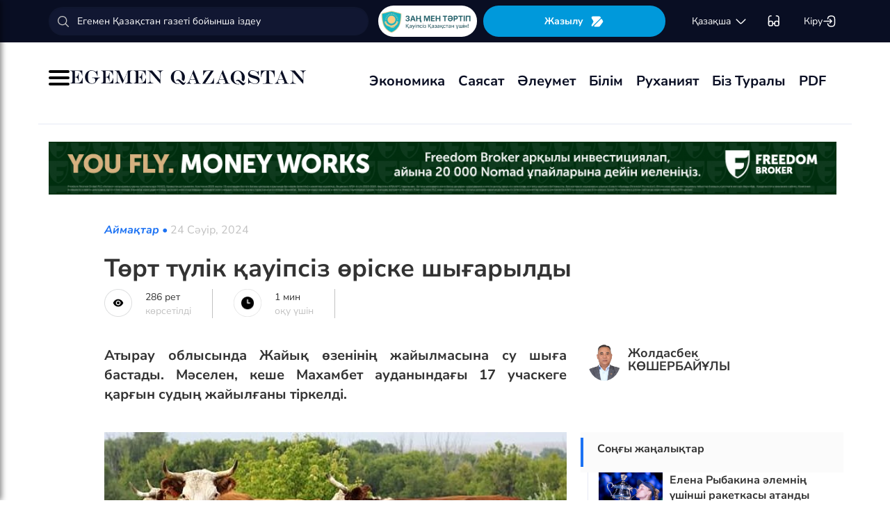

--- FILE ---
content_type: text/html; charset=UTF-8
request_url: https://egemen.kz/article/362978-tort-tulik-qauipsiz-oriske-shygharyldy
body_size: 19659
content:
<!DOCTYPE html>
<html lang="kk-KK">
<head>
    
    <script>
        document.cookie = "_mauthtoken=true";
    </script>
    <meta charset="UTF-8">
    <meta name="viewport" content="width=device-width, initial-scale=1">

    <meta name="csrf-token" content="AjTrdqgtnUMDgw33uaZV76T85tFPWVTi6dPbyHcF">

    
    <style>
        .modal-dialog {
            display: flex;
            align-items: center;
            justify-content: center;
            height: 100%;
        }
        .modal-header {
            padding: 15px;
            border-bottom: 1px solid #e5e5e5;
            display: flex;
            justify-content: space-between;
        }
        .modal-title {
            margin-bottom: 0 !important;
            font-weight: 600;
            width: 100% !important;
            margin-right: 10px !important;
        }
        .modal-backdrop {
            opacity: 0.5;
        }
        /*.left-banner {*/
        /*    display: none;*/
        /*    width: 150px;*/
        /*    height: 1000px;*/
        /*    position: absolute;*/
        /*    top: 119px;*/
        /*    left: 150px;*/
        /*}*/

        /*.right-banner {*/
        /*    display: none;*/
        /*    width: 150px;*/
        /*    height: 1000px;*/
        /*    position: absolute;*/
        /*    top: 119px;*/
        /*    right: 160px;*/
        /*}*/

        /*@media (max-width: 768px) {*/
        /*    .left-banner {*/
        /*        display: none;*/
        /*    }*/

        /*    .right-banner {*/
        /*        display: none;*/
        /*    }*/
        /*}*/

        /*@media (min-width: 1800px) {*/
        /*    .left-banner {*/
        /*        display: block;*/
        /*    }*/

        /*    .right-banner {*/
        /*        display: block;*/
        /*    }*/
        /*}*/
    </style>

    <title>Төрт түлік қауіпсіз өріске шығарылды - 24 Сәуір, 2024</title>
    <link rel="amphtml" href="https://egemen.kz/amp/article/362978-tort-tulik-qauipsiz-oriske-shygharyldy">
    <link rel="canonical" href="https://egemen.kz/article/362978-tort-tulik-qauipsiz-oriske-shygharyldy">
    <meta name="description" content="Атырау облысында Жайық өзенінің жайылмасына су шыға бастады. Мәселен, кеше Махамбет ауданындағы 17 учаскеге қарғын судың жайылғаны тіркелді."/>
    <meta name="keywords" content=""/>
    <meta property="og:title" content="Төрт түлік қауіпсіз өріске шығарылды"/>
    <meta property="og:description" content="Атырау облысында Жайық өзенінің жайылмасына су шыға бастады. Мәселен, кеше Махамбет ауданындағы 17 учаскеге қарғын судың жайылғаны тіркелді."/>
    <meta property="og:url" content="https://egemen.kz/article/362978-tort-tulik-qauipsiz-oriske-shygharyldy"/>
    <meta property="og:image" content="https://egemen.kz/media/2024/04/24/cow.jpg?width=1300&height=700"/>
    <meta property="og:image:type" content="image/jpeg"/>
    <meta property="og:image:width" content="1200"/>
    <meta property="og:image:height" content="630"/>
    <meta name="twitter:card" content="summary_large_image">
    <meta property="twitter:site" content="@egemenkz">
    <meta name="twitter:url" content="https://egemen.kz/article/362978-tort-tulik-qauipsiz-oriske-shygharyldy">
    <meta name="twitter:title" content="Төрт түлік қауіпсіз өріске шығарылды">
    <meta name="twitter:description" content="Атырау облысында Жайық өзенінің жайылмасына су шыға бастады. Мәселен, кеше Махамбет ауданындағы 17 учаскеге қарғын судың жайылғаны тіркелді.">
    <meta property="twitter:url" content="https://egemen.kz/article/362978-tort-tulik-qauipsiz-oriske-shygharyldy"/>
    <meta name="twitter:image" content="https://egemen.kz/media/2024/04/24/cow.jpg?width=600&height=315">
    

    <meta property="vk:url" content="https://egemen.kz/article/362978-tort-tulik-qauipsiz-oriske-shygharyldy">
    <meta property="vk:description" content="Атырау облысында Жайық өзенінің жайылмасына су шыға бастады. Мәселен, кеше Махамбет ауданындағы 17 учаскеге қарғын судың жайылғаны тіркелді.">

    <link rel="image_src" href="https://egemen.kz/media/2024/04/24/cow.jpg?width=600&height=315"/>

    <meta property="aiturec:title" content="Төрт түлік қауіпсіз өріске шығарылды">
    <meta property="aiturec:description" content="Атырау облысында Жайық өзенінің жайылмасына су шыға бастады. Мәселен, кеше Махамбет ауданындағы 17 учаскеге қарғын судың жайылғаны тіркелді.">
    <meta property="aiturec:item_id" content="362978">
    <meta property="aiturec:is_article" content="true">
    <meta property="aiturec:image" content="https://egemen.kz/media/2024/04/24/cow.jpg">
    <meta property="aiturec:datetime" content="2024-04-24 08:18:00">

















    




    <link rel="apple-touch-icon" sizes="180x180" href="/apple-touch-icon.png">
    <link rel="icon" type="image/png" sizes="32x32" href="/favicon-32x32.png">
    <link rel="icon" type="image/png" sizes="16x16" href="/favicon-16x16.png">
    <link rel="manifest" href="/site.webmanifest">
    <link rel="mask-icon" href="/safari-pinned-tab.svg" color="#5bbad5">
    <meta name="msapplication-TileColor" content="#da532c">
    <meta name="theme-color" content="#ffffff">
    <meta name="msapplication-TileImage" content="/img/icons/favicon.png">
    <meta name="msapplication-TileColor" content="#00aba9">

    <link rel="stylesheet"  href="/css/libs.min.css?v=12">
    
    <link rel="stylesheet" href="/css/main-ar.css?v=45">



    
    

    <link rel="stylesheet" href="/custom/css/main-ar.css?v=164">
    <link rel="stylesheet" href="/custom/css/lightgallery.css">
    <link rel="stylesheet" href="/custom/css/lightgallery.min.css">
    <script charset="UTF-8" src="//cdn.sendpulse.com/js/push/d1192fddab8d26b807516154af32b7cf_1.js" async></script>

    <link rel="stylesheet" href="https://cdnjs.cloudflare.com/ajax/libs/font-awesome/5.9.0/css/all.min.css" integrity="sha512-q3eWabyZPc1XTCmF+8/LuE1ozpg5xxn7iO89yfSOd5/oKvyqLngoNGsx8jq92Y8eXJ/IRxQbEC+FGSYxtk2oiw==" crossorigin="anonymous" referrerpolicy="no-referrer" />

    <style>
        body {
            top: 0 !important;
        }
        .goog-text-highlight {
            background-color: transparent !important;
            box-shadow: none !important;
        }
        .skiptranslate {
            display: none !important;
            height: 0 !important;
        }
        .language__img {
            cursor: pointer;
        }

        @media (min-width: 768px) {
            .collapse.dont-collapse-sm {
                display: block;
                height: auto !important;
                visibility: visible;
            }
        }

        .most-read-nav {
            flex-direction: column;
            gap: 15px;
            align-items: center;
        }

        @media (min-width: 768px) {
            .most-read-nav {
                flex-direction: row;
            }
        }

        /*.bg-image {
            position: relative;
            overflow: hidden;

            &::before {
                background-image: url("/img/nauriz.jpg");
                background-repeat: no-repeat;
                background-position: center top;
                background-size: cover;
                content: '';
                height: 100%;
                left: 0;
                position: fixed;
                top: 0;
                width: 100%;
                will-change: transform;
                z-index: -1;
            }
        }*/
    </style>


    

    <script src="https://cdn.onesignal.com/sdks/OneSignalSDK.js" async=""></script>
    <script>
        window.OneSignal = window.OneSignal || [];
        OneSignal.push(function() {
            OneSignal.init({
                appId: "7fabec8d-deee-4543-97a9-c9faeeb774e6",
                promptOptions:{
                    actionMessage: "Мы хотели бы показать вам уведомления о последних новостях и обновлениях.",
                    acceptButtonText: "РАЗРЕШИТЬ",
                    cancelButtonText: "НЕТ, СПАСИБО"
                }
            });
        });
    </script>
    <script>
        function setCookie(name,value,days) {
            var expires = "";
            if (days) {
                var date = new Date();
                date.setTime(date.getTime() + (days*24*60*60*1000));
                expires = "; expires=" + date.toUTCString();
            }
            document.cookie = name + "=" + (value || "")  + expires + "; path=/";
        }
        function getCookie(name) {
            var nameEQ = name + "=";
            var ca = document.cookie.split(';');
            for(var i=0;i < ca.length;i++) {
                var c = ca[i];
                while (c.charAt(0)==' ') c = c.substring(1,c.length);
                if (c.indexOf(nameEQ) == 0) return c.substring(nameEQ.length,c.length);
            }
            return null;
        }
    </script>
    
</head>
<body id="" >
<div id="google_translate_element" style=""></div>
<!--LiveInternet counter-->
    <script>
        new Image().src = "https://counter.yadro.ru/hit?r"+
        escape(document.referrer)+((typeof(screen)=="undefined")?"":
        ";s"+screen.width+""+screen.height+""+(screen.colorDepth?
        screen.colorDepth:screen.pixelDepth))+";u"+escape(document.URL)+
        ";h"+escape(document.title.substring(0,150))+
        ";"+Math.random();
    </script>
    <!--/LiveInternet-->
<style>
    a {
        color: inherit;
    }
</style>
<div class="header" style="">
    <div class="hidden-sm hidden-xs header_top" style="">
        <div class="container">
            <div class="heder_top_block">
                <script type="application/ld+json">
                    {
                      "@context": "https://schema.org",
                      "@type": "Organization",
                      "url": "https://egemen.kz",
                      "logo": "https://egemen.kz/img/logo/logo.png"
                    }
                </script>
                <div class="main-search" style="
    display: flex;
    align-items: center;
">
                    <form action="/search">
                        <input class="form-control" name="q" type="text"
                               placeholder="Егемен Қазақстан газеті бойынша іздеу" style="
    max-width: 100%;
    width: 100%;
    min-width: 460px;
">

                    </form>
                </div>
                <!--------------->
                <a href="https://egemen.kz/tag/zanh-men-tartip">
                <img src="/img/logo/logozan.png" alt="Egemen magazine" style="    max-width: 177px;
    height: 45px;
    background: white;
    border-radius: 25px;
    
    margin-right: 5px;
                ">
                </a>
                <a href="/list" class="foot_btn zhaz-btn header_zh" style="height: min-content;
  
    padding: 12px;">Жазылу
                    <svg xmlns="http://www.w3.org/2000/svg" width="20" height="21" viewBox="0 0 20 21" fill="none">
                        <path
                            d="M14.9 6.08698L3.26666 17.7203C2.90833 18.0786 2.30833 18.0453 2.01666 17.637C1.59999 17.062 1.51666 16.262 1.94999 15.5703L4.24999 11.8786C4.55833 11.387 4.55833 10.587 4.24999 10.0953L1.94999 6.40365C1.17499 5.17031 2.06666 3.57031 3.51666 3.57031H13.0583C13.625 3.57031 14.325 3.96198 14.625 4.43698L15.0167 5.05365C15.2167 5.38698 15.175 5.81198 14.9 6.08698Z"
                            fill="white"></path>
                        <path
                            d="M18.0252 11.9123L13.7086 17.6623C13.4086 18.0706 12.7419 18.404 12.2252 18.404H6.25855C5.51688 18.404 5.14188 17.504 5.66688 16.979L15.2669 7.3873C15.6419 7.0123 16.2835 7.07897 16.5669 7.5373L18.1085 10.0123C18.4419 10.5456 18.4085 11.404 18.0252 11.9123Z"
                            fill="white"></path>
                    </svg>
                </a>
                <!--------------->
                <div class="lan_top">

                    <div><span class="dropdown lang-b" style="display: flex; align-items: center;">
                                <a href="#" class="dropdown-toggle kazaksha" data-toggle="dropdown">қaзaқшa <svg
                                        width="19" height="19" viewBox="0 0 19 19" fill="none"
                                        xmlns="http://www.w3.org/2000/svg">
                                                                <path
                                                                    d="M15.77 7.08545L10.6083 12.2471C9.99873 12.8567 9.00123 12.8567 8.39165 12.2471L3.22998 7.08545"
                                                                    stroke="white" stroke-width="1.5"
                                                                    stroke-miterlimit="10" stroke-linecap="round"
                                                                    stroke-linejoin="round"/>
                                                                </svg>
                                                                </a>
                        <ul class="dropdown-menu">

                                <li><a data-google-lang="kk"
                                       href="https://egemen.kz/article/362978-tort-tulik-qauipsiz-oriske-shygharyldy"><span
                                            id="lang_type">қaзaқшa</span></a></li>
                                <li><a href="http://lat.egemen.kz/article/362978-tort-tulik-qauipsiz-oriske-shygharyldy">qazaqsha</a></li>
                                <li><a href="https://www.kazpravda.kz/" rel="nofollow"><span
                                            id="lang_type_ru">русcкий</span></a></li>
                                <li><a href="https://ar.egemen.kz/article/362978-tort-tulik-qauipsiz-oriske-shygharyldy">قازاقشا </a></li>
                                <li><a id="en-lang" href="#" data-google-lang="en">english</a></li>

                        </ul></span>
                    </div>
                </div>
                <!------------------->
                <div class="ocki">
                    <!-- <a nofollow href="#"><i class="icons ic-lang"></i></a> -->
                    <a class="bvi-open" href="#">
                        <svg  style="margin-top:5px;" xmlns="http://www.w3.org/2000/svg" width="18" height="18" viewBox="0 0 18 18" fill="none"
                             style="&#10;">
                            <path d="M7.2915 12.7605H10.2082" stroke="white" stroke-width="1.5" stroke-linecap="round"
                                  stroke-linejoin="round"/>
                            <path d="M1.4585 12.7605V5.46883C1.4585 2.55216 2.18766 1.823 5.10433 1.823" stroke="white"
                                  stroke-width="1.5" stroke-linecap="round" stroke-linejoin="round"/>
                            <path d="M16.0418 12.7605V5.46883C16.0418 2.55216 15.3127 1.823 12.396 1.823" stroke="white"
                                  stroke-width="1.5" stroke-linecap="round" stroke-linejoin="round"/>
                            <path
                                d="M7.29183 11.601V14C7.29183 15.4583 6.7085 16.0416 5.25016 16.0416H3.50016C2.04183 16.0416 1.4585 15.4583 1.4585 14V11.601C1.4585 10.1427 2.04183 9.55933 3.50016 9.55933H5.25016C6.7085 9.55933 7.29183 10.1427 7.29183 11.601Z"
                                stroke="white" stroke-width="1.5" stroke-linecap="round" stroke-linejoin="round"/>
                            <path
                                d="M16.0418 11.601V14C16.0418 15.4583 15.4585 16.0416 14.0002 16.0416H12.2502C10.7918 16.0416 10.2085 15.4583 10.2085 14V11.601C10.2085 10.1427 10.7918 9.55933 12.2502 9.55933H14.0002C15.4585 9.55933 16.0418 10.1427 16.0418 11.601Z"
                                stroke="white" stroke-width="1.5" stroke-linecap="round" stroke-linejoin="round"/>
                        </svg>
                    </a>
                </div>
                <!------------->
                <div class="-dropdown dropdown adm">
                    <button class="btn btn-secondary dropdown-toggle" type="button" id="dropdownMenuButton"
                            data-toggle="dropdown" aria-haspopup="true" aria-expanded="false">

                                                    Кіру
                                                <svg width="20" height="19" viewBox="0 0 20 19" fill="none" xmlns="http://www.w3.org/2000/svg">
                            <path
                                d="M7.5459 5.98494C7.79132 3.13494 9.2559 1.97119 12.4621 1.97119H12.5651C16.1038 1.97119 17.5209 3.38828 17.5209 6.92702V12.0887C17.5209 15.6274 16.1038 17.0445 12.5651 17.0445H12.4621C9.27965 17.0445 7.81507 15.8966 7.55382 13.0941"
                                stroke="white" stroke-width="1.5" stroke-linecap="round" stroke-linejoin="round"/>
                            <path d="M2.0835 9.5H12.2802" stroke="white" stroke-width="1.5" stroke-linecap="round"
                                  stroke-linejoin="round"/>
                            <path d="M10.5146 6.8479L13.1667 9.49998L10.5146 12.1521" stroke="white" stroke-width="1.5"
                                  stroke-linecap="round" stroke-linejoin="round"/>
                        </svg>

                    </button>
                    <div class="dropdown-menu" aria-labelledby="dropdownMenuButton">
                                                    <a class="dropdown-item" href="/subscribe/login">Кіру</a>
                                                <a class="dropdown-item" href="/list">Жазылымдар</a>
                        <form action="/logout" id="logoutForm" method="POST">
                            <input type="hidden" name="_token" value="AjTrdqgtnUMDgw33uaZV76T85tFPWVTi6dPbyHcF">                            <a class="-text-red dropdown-item" href="#"
                               onclick="document.getElementById('logoutForm').submit()">Шығу</a>
                        </form>
                    </div>
                </div>
            </div>
        </div>
    </div>
    <div class="hidden-sm hidden-xs container" style="display:none;">
        <div class="left-top-head">
            <div class="logo-s">
                <div>
                    <a href="/">
                        <img alt="Egemen logo" class="head-logo" src="/img/logo/logo.png">
                    </a>
                </div>
                <script type="application/ld+json">
                    {
                      "@context": "https://schema.org",
                      "@type": "Organization",
                      "url": "https://egemen.kz",
                      "logo": "https://egemen.kz/img/logo/logo.png"
                    }
                </script>
                <div class="main-search" style="display:none;">
                    <form action="/search">
                        <input class="form-control" name="q" type="text"
                               placeholder="Егемен Қазақстан газеті бойынша іздеу">
                    </form>
                </div>
            </div>
            <div class="bottom-l-head">
                <div class="main-menu">
                    <ul>
                        <li class="main_menu_link has-submenu2"><a
                                 href="/tag/ekonomika">Экономика
                              
                            </a>
                            
                        </li>
                         <li class="main_menu_link has-submenu2"><a
                                 href="/tag/sayasat">Саясат
                              
                            </a>
                          
                        </li>

                                                                    <li class="main_menu_link"><a target="_blank" href="/tag/qogham" style="text-transform: math-auto !important;">Әлеумет</a></li>
                        <li class="main_menu_link"><a target="_blank" href="/tag/bilim" style="text-transform: math-auto !important;">Білім</a></li>

                        <li class="main_menu_link"><a target="_blank" href="/tag/rukhaniyat" style="text-transform: math-auto !important;">Руханият</a></li>

                        <li class="main_menu_link"><a target="_blank" href="/page/biz-turaly" style="text-transform: math-auto !important;">Біз туралы</a></li>
                        <li class="main_menu_link"><a target="_blank" href="/list">PDF</a></li>
                        <!-- <li><a  href="/news">Жаңалық</a></li>
                        <li><a  href="/articles">Мақала</a></li>
                        <li><a  href="/photo-news">Фото</a></li>
                        <li><a  href="/tag/infografika">Инфографика</a></li>
                        <li><a  href="/video-news">Видео</a></li>
                        <li><a  target="_blank" href="/list">PDF</a></li> -->
                        
                        
                        
                        
                        
                        
                        
                        
                        
                        
                        
                        
                        
                        
                        
                        
                        
                        
                        
                        
                        
                        
                        
                        
                        
                        
                    </ul>
                </div>

                
                

            </div>
        </div>
        <div class="rigth-top-head" style="display:none;">
            <div class="right-box-t">
                <div class="-subs-newspaper">
                    <a href="/list">
                        <img src="/img/mini-gazet.png" alt="Egemen magazine">
                        <div class="-info">
                            <p>Жазылу</p>
                        </div>
                    </a>
                </div>
                <div class="new-mag">
                    
                </div>
                <div>
                    <a nofollow href="#"><i class="icons ic-lang"></i></a>
                    <a class="bvi-open" href="#"><i class="icons ic-ese"></i></a>
                </div>
                <div class="-dropdown dropdown">
                    <button class="btn btn-secondary dropdown-toggle" type="button" id="dropdownMenuButton"
                            data-toggle="dropdown" aria-haspopup="true" aria-expanded="false">
                        <svg width="13" height="16" viewBox="0 0 13 16" fill="none" xmlns="http://www.w3.org/2000/svg">
                            <circle cx="6.71856" cy="4.85202" r="3.18535" stroke="#151515" stroke-width="1.5"
                                    stroke-linecap="round" stroke-linejoin="round"/>
                            <path fill-rule="evenodd" clip-rule="evenodd"
                                  d="M1.66603 12.4676C1.66517 12.2437 1.71525 12.0225 1.81248 11.8207C2.11759 11.2105 2.978 10.8871 3.69196 10.7407C4.20687 10.6308 4.72889 10.5574 5.25413 10.521C6.22657 10.4356 7.20464 10.4356 8.17709 10.521C8.70228 10.5578 9.22427 10.6312 9.73925 10.7407C10.4532 10.8871 11.3136 11.18 11.6187 11.8207C11.8143 12.2319 11.8143 12.7093 11.6187 13.1205C11.3136 13.7613 10.4532 14.0542 9.73925 14.1945C9.22495 14.3089 8.70274 14.3844 8.17709 14.4203C7.38559 14.4874 6.59041 14.4996 5.79722 14.4569C5.61416 14.4569 5.43719 14.4569 5.25413 14.4203C4.73044 14.3849 4.21023 14.3094 3.69806 14.1945C2.978 14.0542 2.12369 13.7613 1.81248 13.1205C1.71575 12.9165 1.66572 12.6934 1.66603 12.4676Z"
                                  stroke="#151515" stroke-width="1.5" stroke-linecap="round" stroke-linejoin="round"/>
                        </svg>
                                                    Кіру
                                            </button>
                    <div class="dropdown-menu" aria-labelledby="dropdownMenuButton">
                                                    <a class="dropdown-item" href="/subscribe/login">Кіру</a>
                                                <a class="dropdown-item" href="/list">Жазылымдар</a>
                        <form action="/logout" id="logoutForm" method="POST">
                            <input type="hidden" name="_token" value="AjTrdqgtnUMDgw33uaZV76T85tFPWVTi6dPbyHcF">                            <a class="-text-red dropdown-item" href="#"
                               onclick="document.getElementById('logoutForm').submit()">Шығу</a>
                        </form>
                    </div>
                </div>
            </div>
            <div class="right-box-b">
                                <div class="curs-v">

                    

                    
                    
                    
                    
                    

                    


                </div>

                <div><span class="dropdown lang-b" style="display: flex; align-items: center;"><i
                            class="icons ic-down"></i>
                                <a href="#" class="dropdown-toggle" data-toggle="dropdown">қaзaқшa</a>
                        <ul class="dropdown-menu">

                                <li><a data-google-lang="kk"
                                       href="https://egemen.kz/article/362978-tort-tulik-qauipsiz-oriske-shygharyldy"><span
                                            id="lang_type">қaзaқшa</span></a></li>
                                <li><a href="http://lat.egemen.kz/article/362978-tort-tulik-qauipsiz-oriske-shygharyldy">qazaqsha</a></li>
                                <li><a href="https://www.kazpravda.kz/" rel="nofollow"><span
                                            id="lang_type_ru">русcкий</span></a></li>
                                <li><a href="https://ar.egemen.kz/article/362978-tort-tulik-qauipsiz-oriske-shygharyldy">قازاقشا </a></li>
                                <li><a id="en-lang" href="#" data-google-lang="en">english</a></li>

                        </ul></span>
                </div>
            </div>
        </div>
    </div>
    <div class="hidden-sm hidden-xs header_bottom" style="">
        <div class="container head_bot" style="    justify-content: space-between;">
             <div class="header_banner" style="
    display: flex;
    align-items: center;
    gap: 15px;
"><div class="my-burger" id="myBurger" style="">
    <span></span>
    <span></span>
    <span></span>
  </div>
                <a href="/">
                    <img src="/img/foot_eg_banner.png" alt="Egemen">
                </a>
            </div>
            <div class="bottom-l-head">
               <div class="main-menu">
                            <ul>
                                <li class="main_menu_link has-submenu2"><a
                                 href="/tag/ekonomika">Экономика
                              
                            </a>
                            
                        </li>
                         <li class="main_menu_link has-submenu2"><a
                                 href="/tag/sayasat">Саясат
                              
                            </a>
                          
                        </li>

                                                                    <li class="main_menu_link"><a target="_blank" href="/tag/qogham" style="text-transform: math-auto !important;">Әлеумет</a></li>
                        <li class="main_menu_link"><a target="_blank" href="/tag/bilim" style="text-transform: math-auto !important;">Білім</a></li>

                        <li class="main_menu_link"><a target="_blank" href="/tag/rukhaniyat" style="text-transform: math-auto !important;">Руханият</a></li>

                        <li class="main_menu_link"><a target="_blank" href="/page/biz-turaly" style="text-transform: math-auto !important;">Біз туралы</a></li>
                        <li class="main_menu_link"><a target="_blank" href="/list">PDF</a></li>
                                <!-- <li><a  href="/news">Жаңалық</a></li>
                                <li><a  href="/articles">Мақала</a></li>
                                <li><a  href="/photo-news">Фото</a></li>
                                <li><a  href="/tag/infografika">Инфографика</a></li>
                                <li><a  href="/video-news">Видео</a></li>
                                <li><a  target="_blank" href="/list">PDF</a></li> -->
                                
                                
                                
                                
                                
                                
                                
                                
                                
                                
                                
                                
                                
                                
                                
                                
                                
                                
                                
                                
                                
                                
                                
                                
                                
                                
                            </ul>
                        </div>


            </div>
            <div class="header_banner_kaz" style="display:none;">
                <a href="https://egemen.kz/tag/ata-zanh">
                    <img src="/img/logo/logo4.png" alt="Ата заң" style="max-width: 90px;">
                </a>
            </div>

        </div>
    </div>
    <div class="container-fluid">
        <div class="row">

            <div class="visible-sm visible-xs container">
                <div class="clearfix">
                    <div class="pull-left"><i class="icons ic-menu"></i><a href="/"><img class="head-logo"
                                                                                         src="/img/logo/logo.png"
                                                                                         alt="Egemen logo"></a></div>
                    <div class="pull-right">
                        <a nofollow href="#"><i class="icons ic-search"></i></a>
                        <a nofollow href="#" class="bvi-open"><i class="icons ic-ese"></i></a>
                        <a nofollow href="#"><i class="icons ic-lang"></i></a>
                    </div>
                    <div class="main-menu mob-menu">
                        <div class="-dropdown dropdown">
                            <button class="btn btn-secondary dropdown-toggle" type="button" id="dropdownMenuButton"
                                    data-toggle="dropdown" aria-haspopup="true" aria-expanded="false">
                                <svg width="13" height="16" viewBox="0 0 13 16" fill="none"
                                     xmlns="http://www.w3.org/2000/svg">
                                    <circle cx="6.71856" cy="4.85202" r="3.18535" stroke="#151515" stroke-width="1.5"
                                            stroke-linecap="round" stroke-linejoin="round"/>
                                    <path fill-rule="evenodd" clip-rule="evenodd"
                                          d="M1.66603 12.4676C1.66517 12.2437 1.71525 12.0225 1.81248 11.8207C2.11759 11.2105 2.978 10.8871 3.69196 10.7407C4.20687 10.6308 4.72889 10.5574 5.25413 10.521C6.22657 10.4356 7.20464 10.4356 8.17709 10.521C8.70228 10.5578 9.22427 10.6312 9.73925 10.7407C10.4532 10.8871 11.3136 11.18 11.6187 11.8207C11.8143 12.2319 11.8143 12.7093 11.6187 13.1205C11.3136 13.7613 10.4532 14.0542 9.73925 14.1945C9.22495 14.3089 8.70274 14.3844 8.17709 14.4203C7.38559 14.4874 6.59041 14.4996 5.79722 14.4569C5.61416 14.4569 5.43719 14.4569 5.25413 14.4203C4.73044 14.3849 4.21023 14.3094 3.69806 14.1945C2.978 14.0542 2.12369 13.7613 1.81248 13.1205C1.71575 12.9165 1.66572 12.6934 1.66603 12.4676Z"
                                          stroke="#151515" stroke-width="1.5" stroke-linecap="round"
                                          stroke-linejoin="round"/>
                                </svg>
                                                                    Кіру
                                                            </button>
                            <div class="dropdown-menu" aria-labelledby="dropdownMenuButton">
                                                                    <a class="dropdown-item" href="/subscribe/login">Кіру</a>
                                                                <a class="dropdown-item" href="/list">Жазылымдар</a>
                                <form action="/logout" id="logoutForm" method="POST">
                                    <input type="hidden" name="_token" value="AjTrdqgtnUMDgw33uaZV76T85tFPWVTi6dPbyHcF">                                    <a class="-text-red dropdown-item" href="#"
                                       onclick="document.getElementById('logoutForm').submit()">Шығу</a>
                                </form>
                            </div>
                        </div>
                        <ul>
                              <li ><a
                                 href="/tag/ekonomika">Экономика
                              
                            </a>
                            
                        </li>
                         <li ><a
                                 href="/tag/sayasat">Саясат
                              
                            </a>
                          
                        </li>

                                                                    <li ><a target="_blank" href="/tag/qogham" style="text-transform: math-auto !important;">Әлеумет</a></li>
                        <li ><a target="_blank" href="/tag/bilim" style="text-transform: math-auto !important;">Білім</a></li>

                        <li ><a target="_blank" href="/tag/rukhaniyat" style="text-transform: math-auto !important;">Руханият</a></li>
 <li><a  href="/video-news">Видео</a></li>
                                <li><a  href="/photo-news">Фото</a></li>
                        <li ><a target="_blank" href="/page/biz-turaly" style="text-transform: math-auto !important;">Біз туралы</a></li>
                        <li ><a target="_blank" href="/list">PDF</a></li>

                        </ul>
                        <ul class="pod-menu" style="display:none;">

                            
                            
                                <li><a  href="/page/redaktsiya" >Редакция</a>
                                </li>

                            
                                <li><a  href="/tag/infografika"
                                       >Инфографика</a>
                                </li>

                            
                                <li><a  href="/page/gazet-tarikhy" >Газет тарихы</a>
                                </li>

                            
                                <li><a  href="/page/baylanys" >Байланыс</a>
                                </li>

                            
                                <li><a  href="/page/qupiyalylyq-sayasaty" >Құпиялылық саясаты</a>
                                </li>

                            
                                <li><a  href="/page/qoldanu-eredgeleri" >Қолдану ережелері</a>
                                </li>

                            

                        </ul>
                        <div class="bottam-menu">
                            <div class="pred-link">
                                <a target="_blank" href="https://itunes.apple.com/us/app/%D0%B5%D0%B3%D0%B5%D0%BC%D0%B5%D0%BD-%D2%9B%D0%B0%D0%B7%D0%B0%D2%9B%D1%81%D1%82%D0%B0%D0%BD/id1200777671?mt=8"><i
                                        class="icons ic-app"
                                        style="background-image: url('/img/icons/icon5.png')"></i><span>App Store</span></a>
                                <a target="_blank" href="https://play.google.com/store/apps/details?id=com.bugingroup.egemen"><i
                                        class="icons ic-andr" style="background-image: url('/img/icons/icon6.png')"></i><span>Play Market</span></a>
                            </div>
                            <div class="icons-social">
                                <a target="_blank" href="https://www.facebook.com/egemenkz/"><i
                                        class="icons ic-fb"
                                        style="background-image: url('/img/icons/ic-fb.png')"></i></a>
                                <a target="_blank" href="https://vk.com/egemenkaz"><i
                                        class="icons ic-vk"
                                        style="background-image: url('/img/icons/ic-vk.png')"></i></a>
                                <a target="_blank" href="https://twitter.com/egemenkz"><i
                                        class="icons ic-tw"
                                        style="background-image: url('/img/icons/ic-tw.png')"></i></a>
                                <a target="_blank" href="https://t.me/egemenqazaqstan"><i
                                        class="icons ic-wh"
                                        style="background-image: url('/img/icons/ic-wh.png')"></i></a>
                                <a target="_blank" href="https://www.instagram.com/egemenkz/"><i
                                        class="icons ic-ins" style="background-image: url('/img/icons/ic-ins.png')"></i></a>
                                <a target="_blank" href="https://www.youtube.com/egementv"><i
                                        class="icons ic-youtobe"
                                        style="background-image: url('/img/icons/ic-ytb.png')"></i></a>
                            </div>
                        </div>
                    </div>
                </div>
                <div class="main-search mob-search">
                    <form action="/search">
                        <input class="form-control" name="q" type="text"
                               placeholder="Егемен Қазақстан газеті бойынша іздеу" >
                    </form>
                </div>
                <div class="text-center curs-v">



                    <div>
                            <span class="dropdown lang-b">
                                <i class="icons ic-down"></i><span class="dropdown-toggle" data-toggle="dropdown"
                                                                   aria-expanded="true">қaзaқшa</span>

                                <ul class="dropdown-menu">

                                    <li><a href="https://egemen.kz/article/362978-tort-tulik-qauipsiz-oriske-shygharyldy"><span
                                                id="lang_type">қaзaқшa</span></a></li>
                                    <li><a href="http://lat.egemen.kz/article/362978-tort-tulik-qauipsiz-oriske-shygharyldy">qazaqsha</a></li>
                                    <li><a href="https://www.kazpravda.kz/"><span
                                                id="lang_type_ru">русcкий</span></a></li>
                                    <li><a href="https://ar.egemen.kz/article/362978-tort-tulik-qauipsiz-oriske-shygharyldy">قازاقشا </a></li>
                                    <li><a href="https://en.egemen.kz">english</a></li>

                                </ul>

                            </span>
                    </div>
                </div>

            </div>
        </div>
    </div>
</div>
<nav class="side-menu" id="sideMenu">
  <button class="menu-close-btn" id="menuCloseBtn">&times;</button>
  <h2>Мәзір</h2>
  <ul>
   <li ><a
                                 href="/tag/ekonomika">Экономика
                              
                            </a>
                            
                        </li>
                         <li ><a
                                 href="/tag/sayasat">Саясат
                              
                            </a>
                          
                        </li>

                                                                    <li ><a target="_blank" href="/tag/qogham" style="text-transform: math-auto !important;">Әлеумет</a></li>
                        <li ><a target="_blank" href="/tag/bilim" style="text-transform: math-auto !important;">Білім</a></li>

                        <li ><a target="_blank" href="/tag/rukhaniyat" style="text-transform: math-auto !important;">Руханият</a></li>
 <li><a  href="/video-news">Видео</a></li>
                                <li><a  href="/photo-news">Фото</a></li>
                        <li ><a target="_blank" href="/page/biz-turaly" style="text-transform: math-auto !important;">Біз туралы</a></li>
                        <li ><a target="_blank" href="/list">PDF</a></li>
  </ul>
</nav>
<script>
  const myBurger = document.getElementById('myBurger');
  const sideMenu = document.getElementById('sideMenu');
  const menuCloseBtn = document.getElementById('menuCloseBtn');

  myBurger.addEventListener('click', () => {
    sideMenu.classList.add('open');
  });

  menuCloseBtn.addEventListener('click', () => {
    sideMenu.classList.remove('open');
  });
</script>
<style>
    /* Кнопка-бургер */
.my-burger {
  width: 30px;
  height: 22px;
  position: relative;
  cursor: pointer;
}

.my-burger span {
  background: black;
  position: absolute;
  width: 100%;
  height: 4px;
  border-radius: 2px;
  left: 0;
  transition: 0.3s;
}

.my-burger span:nth-child(1) { top: 0; }
.my-burger span:nth-child(2) { top: 9px; }
.my-burger span:nth-child(3) { top: 18px; }

/* Боковое меню */
.side-menu {
  position: fixed;
  top: 0;
  left: -20%;
  width: 20%;
  height: 100%;
  background: #222;
  color: white;
  padding: 20px;
  box-shadow: 2px 0 8px rgba(0,0,0,0.5);
  transition: 0.3s;
  z-index: 1000;
  padding-left:45px;
}

.side-menu.open {
  left: 0;
}

/* Кнопка закрытия */
.menu-close-btn {
  background: none;
  border: none;
  color: #fff;
  font-size: 22px;
  cursor: pointer;
  position: absolute;
  top: 15px;
  right: 15px;
}

/* Ссылки внутри меню */
.side-menu ul {
  list-style: none;
  padding: 0;
  margin-top: 40px;
}

.side-menu ul li {
  margin-bottom: 15px;
}

/* Для адаптива */
@media (max-width: 768px) {
  .side-menu {
    width: 60%;
    left: -60%;
  }
  .side-menu.open {
    left: 0;
  }
}
    </style><div class="bg-image"></div>

    
    <div class="content">
        <div class="container-fluid">
            <div class="row">
                <div class="container">






                    
                                        <div class="section-rows">
                                                    <a  target="_blank" href="https://fbroker.kz/?utm_source=Egemen.kz&amp;utm_medium=banner&amp;utm_campaign=PR_2025" >
                                <img src="/media/2025/10/23/1200-px-80-px_1-100-3.jpg" alt="Баннер" title="Баннер" style="width: 100%;">
                            </a>
                                            </div>
                                        <article
                            role="main" itemscope itemtype="https://schema.org/NewsArticle" data-type="news" data-id="362978"
                            data-url="https://egemen.kz/article/362978-tort-tulik-qauipsiz-oriske-shygharyldy"
                            data-title="Төрт түлік қауіпсіз өріске шығарылды"
                            data-description="Атырау облысында Жайық өзенінің жайылмасына су шыға бастады. Мәселен, кеше Махамбет ауданындағы 17 учаскеге қарғын судың жайылғаны тіркелді."
                            data-keywords=""
                            data-share="0"
                            class="white-block" >
                        <meta itemprop="mainEntityOfPage" content="https://egemen.kz/article/362978-tort-tulik-qauipsiz-oriske-shygharyldy"/>
                        <meta itemprop="headline" content="Төрт түлік қауіпсіз өріске шығарылды"/>
                        <meta itemprop="datePublished" content="2024-04-24 08:18:00"/>
                        <meta itemprop="dateModified" content="2024-04-24 08:18:00"/>
                        <meta itemprop="inLanguage" content="kk_KZ" />
                        <meta itemprop="genre" content="news" name="medium" />
                        <div itemprop="publisher" itemscope itemtype="https://schema.org/Organization">
                            <div itemprop="logo" itemscope itemtype="https://schema.org/ImageObject">
                                <meta itemprop="url" content="https://egemen.kz/img/logo/logo.png">
                                <meta itemprop="width" content="311">
                                <meta itemprop="height" content="46">
                            </div>
                            <meta itemprop="name" content="Egemen.kz">
                        </div>
                        <div itemprop="image" itemscope itemtype="https://schema.org/ImageObject">
                            <meta itemprop="url" content="https://egemen.kz/media/2024/04/24/cow.jpg">
                            <meta itemprop="width" content="1200">
                            <meta itemprop="height" content="630">
                        </div>
                        <div class="row section-rows">
                            <div class="col-md-12">
                                <div class="padding-80 asd">
                                    <p class="font-16" style="padding-top: 10px">
                                          <a class="item-news-s" href="/tag/aymaqtar">
                                    <span class="text-blue">Аймақтар •</span></a><span
                                                class="text-grey"> 24 Сәуір, 2024</span>
                                    </p>
                                    <p class="main-title"><h1 itemprop="headline" class="responsive_title" style="font-weight: 700;">Төрт түлік қауіпсіз өріске шығарылды</h1></p>
                                    <div class="top-news" style="display: flex; align-items: center; flex-wrap: wrap; gap: 10px 20px;">
                                            <span class="count-view">
                                                <i class="icons ic-view" style="background-image: url(/img/icons/ic-view.png)"></i>
                                                <span class="item-i">
                                                    <span class="view-count">285</span> рет
                                                    <div class="d-block text-grey">көрсетілді</div>
                                                </span>
                                            </span>
                                            <span class="count-view">
                                                <i class="icons ic-view" style="background-image: url(/img/icons/svg/ic-clock-2.svg)"></i>
                                                <span class="item-i">
                                                    <span>1 мин</span>
                                                    <div class="d-block text-grey">оқу үшін</div>
                                                </span>
                                            </span>







                                        <span style="display: flex; align-items: center;">
                                                <a target="_blank"
                                                   href="https://www.facebook.com/sharer.php?u=https://egemen.kz/article/362978-tort-tulik-qauipsiz-oriske-shygharyldy" rel="nofollow">
                                                    <i class="icons ic-fb"
                                                       style="background-image: url(/img/facebook.png)"></i>
                                                </a>
                                                <a target="_blank"
                                                   href="http://vk.com/share.php?url=https://egemen.kz/article/362978-tort-tulik-qauipsiz-oriske-shygharyldy" rel="nofollow">
                                                    <i class="icons ic-vk"
                                                       style="background-image: url(/img/vk.png)"></i>
                                                </a>
                                                <a target="_blank"
                                                   href="https://twitter.com/share?url=https://egemen.kz/article/362978-tort-tulik-qauipsiz-oriske-shygharyldy&text=Төрт түлік қауіпсіз өріске шығарылды&via=egemenkz" rel="nofollow">
                                                    <i class="icons ic-tw"
                                                       style="background-image: url(/img/twitter.png)"></i>
                                                </a>
                                                <a target="_blank"
                                                   href="https://api.whatsapp.com/send?text=https://egemen.kz/article/362978-tort-tulik-qauipsiz-oriske-shygharyldy" rel="nofollow">
                                                    <i class="icons ic-wh"
                                                       style="background-image: url(/img/whatsapp.png)"></i>
                                                </a>
                                                <a target="_blank" href="https://telegram.me/share/url?url=https://egemen.kz/article/362978-tort-tulik-qauipsiz-oriske-shygharyldy&text=Төрт түлік қауіпсіз өріске шығарылды" rel="nofollow">
                                                    <i class="icons ic-tg"
                                                       style="background-image: url(/img/icons/tg.png);"></i>
                                                </a>
                                             <a target="_blank" href="https://www.tiktok.com/@egemen_qazaqstan?_t=8Zpg9R2waHe&_r=1" rel="nofollow"><i
                                                         class="icons ic-tt"
                                                         style="background-image: url('/img/icons/ic-tiktok.svg')"></i></a>
                                            </span>

                                        


                                       
                                    </div>
                                </div>
                            </div>
                        </div>
                        <div class="row section-rows">
                            <div class="col-md-8">
                                <div class="padding-80">
                                    <div class="main-news font-24 linkNoWrap">

                                       

                                        <p><p style="text-align: justify;">Атырау облысында Жайық өзенінің жайылмасына су шыға бастады. Мәселен, кеше Махамбет ауданындағы 17 учаскеге қарғын судың жайылғаны тіркелді.</p></p>
                                    </div>
                                </div>
                            </div>
                            <div itemprop="author" itemscope itemtype="https://schema.org/Person" class="col-md-3">
                                <meta itemprop="name" content="Жолдасбек КӨШЕРБАЙҰЛЫ">
                                <meta itemprop="url" content="https://egemen.kz/author/372-zholdasbek-kosherbayuly">

                                <a href="/author/372-zholdasbek-kosherbayuly">
                                    <div class="i-auth">
                                        <div class="img-auth">
                                            <img alt="Жолдасбек КӨШЕРБАЙҰЛЫ" class="img-100" src="/media/2022/09/08/itsmitsmi.jpg">
                                            <div itemprop="image" itemscope itemtype="https://schema.org/ImageObject">
                                                <meta itemprop="url" content="/media/2022/09/08/itsmitsmi.jpg">
                                                <meta itemprop="width" content="200">
                                                <meta itemprop="height" content="200">
                                            </div>
                                        </div>
                                        <div class="name-auth">
                                            <h4>Жолдасбек КӨШЕРБАЙҰЛЫ</h4>
                                            <div class="d-block"></div>
                                        </div>
                                    </div>
                                </a>
                            </div>
                        </div>
                        <div class="row section-rows">
                            <div class="col-md-8">
                                <div  itemprop="articleBody" class="main-news padding-80">

                                                                            <div>
                                            <img alt="Төрт түлік қауіпсіз өріске шығарылды" src="/media/2024/04/24/cow.jpg">
                                        </div>
                                    
                                    <div>

                                        
                                            

                                            <div>
                                                <p style="text-align: justify;">Алайда Махамбет ауданы әкімдігінің мәліметінше, жыл сайын Жайық өзенінің жайылмасына 9 мамырдан бұрын су шықпайтын еді. Биыл қарғын су әдеттегіден екі апта бұрын келді. Қазір Жайық өзенінен Төлеп-Қарасу, Қоржын, Алмағамбет, Өлішығанақ, Гагушкин, Қызылжар, 8-ауыл, 9-ауыл, 12-ауыл, 13-ауыл, 15-ауыл, Петрушкин, Қарашығанақ, Кішіқарашығанақ, Бақсай, Глухой және Сборный жайылмасына қарғын су жайылды. Осыған байланысты, қауіпсіз аумақтардың маршруты мен картасы әзірленгенін Махамбет аудандық кәсіпкерлік және ауыл шаруашылығы бөлімінің басшысы Олжас Мырзабаев атап өтті. Бұл ретте ауылдық округ әкімдері, аудандық жер қатынастары бөлімі және ауыл ақсақалдарының кеңесі ескерілген.</p>
<p style="text-align: justify;">&laquo;Қазір бұл ауданда 50 мыңға жуық мал бар. Жеке иеліктегі малды шығару үшін 17 қауіпсіз аумақ белгіленді. Қауіпті аумақтарда көктемгі егіс жұмыстарымен айналысатын 46 шаруа қожалығының басшыларына алдын ала ескертілді. Қауіпсіз аумақтарға 4 мыңнан астам мал айдалды&raquo;, дейді О.Мырзабаев.</p>
<p style="text-align: justify;">Индер ауданында да жеке иеліктегі төрт түлікті қауіпсіз аумаққа көшіру жалғасып жатыр. Аудандық ауыл шаруашылығы бөлімінің бас маманы Абай Әбдіровтің дерегіне сүйенсек, бұл жұмысты ауылдық округтер әкімдігінің мамандары үйлестіріп отыр. Осы кезге дейін арнайы белгіленген қауіпсіз орындарға 5 мыңнан аса қой-ешкі, 1 700 ірі қара шығарылды.</p>
<p style="text-align: justify;"><strong>&nbsp;</strong></p>
<p style="text-align: justify;"><strong>Атырау облысы</strong>&nbsp;</p>
                                            </div>


                                        
                                        <div class="top-news social-links" style="display: none">
                                            
                                            <span>
                                            <a target="_blank"
                                               href="https://www.facebook.com/sharer.php?u=https://egemen.kz/article/362978-tort-tulik-qauipsiz-oriske-shygharyldy">
                                                <i class="icons ic-fb"
                                                   style="background-image: url(/img/facebook.png)"></i>
                                            </a>
                                            <a target="_blank"
                                               href="http://vk.com/share.php?url=https://egemen.kz/article/362978-tort-tulik-qauipsiz-oriske-shygharyldy">
                                                <i class="icons ic-vk"
                                                   style="background-image: url(/img/vk.png)"></i>
                                            </a>
                                            <a target="_blank"
                                               href="https://twitter.com/share?url=https://egemen.kz/article/362978-tort-tulik-qauipsiz-oriske-shygharyldy&text=Төрт түлік қауіпсіз өріске шығарылды&via=egemenkz">
                                                <i class="icons ic-tw"
                                                   style="background-image: url(/img/twitter.png)"></i>
                                            </a>
                                            <a target="_blank"
                                               href="https://api.whatsapp.com/send?text=https://egemen.kz/article/362978-tort-tulik-qauipsiz-oriske-shygharyldy">
                                                <i class="icons ic-wh"
                                                   style="background-image: url(/img/whatsapp.png)"></i>
                                            </a>


                                        </span>
                                        </div>
                                        <div class="news-footer-detail">
                                            <div class="mt-30">
                                                <a href="https://t.me/egemenqazaqstan" target="_blank" class="telegram-link">
                                                    Жаңалықтарды Telegram каналымыздан оқыңыз
                                                </a>
                                            </div>

                                            <div class="link-social">
                                                <div class="telegram">
                                                    <a href="https://t.me/egemenqazaqstan" target="_blank">
                                                        <i class="icons ic-tg"></i>
                                                    </a>
                                                    <a href="https://www.facebook.com/egemenkz/" target="_blank">
                                                        <i class="icons ic-tg ic-fb"></i>
                                                    </a>
                                                    <a href="https://www.instagram.com/egemenkz/" target="_blank">
                                                        <i class="icons ic-tg ic-ins"></i>
                                                    </a>
                                                    <a href="https://twitter.com/egemenkz" target="_blank">
                                                        <i class="icons ic-tg ic-tw"></i>
                                                    </a>
                                                    <a href="https://www.youtube.com/egementv" target="_blank">
                                                        <i class="icons ic-tg ic-youtube"></i>
                                                    </a>
                                                    <a href="https://www.tiktok.com/@egemen_qazaqstan?_t=8Zpg9R2waHe&amp;amp;_r=1" target="_blank">
                                                        <i class="icons ic-tg ic-tt"></i>
                                                    </a>
                                                    
                                                    <span>арнамызға жазылыңыз</span>
                                                </div>

                                                
                                                
                                            </div>
                                        </div>



                                    </div>
                                </div>
                            </div>
                            <div class="col-md-4">

                                                                <div class="last-news-section -desktop">
                                    <div class="">
    <div class="title-block "><span>Соңғы жаңалықтар</span>
    </div>
</div>

<div class="last-news" >
        <div class="clearfix news-t">
                <div class="img-news">
            <a href="/article/405686-elena-rybakina-alemninh-ushinshi-raketkasy-atandy">
                <img alt="Елена Рыбакина әлемнің үшінші ракеткасы атанды" class="img-100" src="/media/2026/02/02/1180x665.jpg?width=100&height=100">
            </a>
        </div>
                <div class="text-news ">
            <p class="title-news"><a href="/article/405686-elena-rybakina-alemninh-ushinshi-raketkasy-atandy">Елена Рыбакина әлемнің үшінші ракеткасы атанды</a></p>
            <p class="time-news">
                <span>Спорт •</span>
                <span class="text-grey">Бүгін, 11:13</span>
            </p>
        </div>
    </div>
        <div class="clearfix news-t">
                <div class="img-news">
            <a href="/article/405687-nauryz-ayynda-el-turghyndary-qatarynan-bes-kun-demalady">
                <img alt="Наурыз айында ел тұрғындары қатарынан бес күн демалады" class="img-100" src="/media/2026/02/02/nauryz.jpg?width=100&height=100">
            </a>
        </div>
                <div class="text-news ">
            <p class="title-news"><a href="/article/405687-nauryz-ayynda-el-turghyndary-qatarynan-bes-kun-demalady">Наурыз айында ел тұрғындары қатарынан бес күн демалады</a></p>
            <p class="time-news">
                <span>Мереке •</span>
                <span class="text-grey">Бүгін, 11:02</span>
            </p>
        </div>
    </div>
        <div class="clearfix news-t">
                <div class="img-news">
            <a href="/article/405683-fifa-futbol-klubtary-transferge-13-mlrd-dollardan-astam-qaradgat-dgumsady">
                <img alt="ФИФА: Футбол клубтары трансферге 13 млрд доллардан астам қаражат жұмсады" class="img-100" src="/media/2026/02/02/7rwzx0etdsaruozezirzmoxrvhqxdkgra0lvvzcl.webp?width=100&height=100">
            </a>
        </div>
                <div class="text-news ">
            <p class="title-news"><a href="/article/405683-fifa-futbol-klubtary-transferge-13-mlrd-dollardan-astam-qaradgat-dgumsady">ФИФА: Футбол клубтары трансферге 13 млрд доллардан астам қаражат жұмсады</a></p>
            <p class="time-news">
                <span>Футбол •</span>
                <span class="text-grey">Бүгін, 10:43</span>
            </p>
        </div>
    </div>
        <div class="clearfix news-t">
                <div class="img-news">
            <a href="/article/405680-balbal-tastan-baspasozge-deyin-alem-nege-gazet-oqi-bastady">
                <img alt="Балбал тастан баспасөзге дейін: Әлем неге газет оқи бастады?" class="img-100" src="/media/2026/02/02/whatsapp-image-2026-02-02-at-10.47.09.jpeg?width=100&height=100">
            </a>
        </div>
                <div class="text-news ">
            <p class="title-news"><a href="/article/405680-balbal-tastan-baspasozge-deyin-alem-nege-gazet-oqi-bastady">Балбал тастан баспасөзге дейін: Әлем неге газет оқи бастады?</a></p>
            <p class="time-news">
                <span>Мәдениет •</span>
                <span class="text-grey">Бүгін, 10:32</span>
            </p>
        </div>
    </div>
        <div class="clearfix news-t">
                <div class="img-news">
            <a href="/article/405684-bosanu-sany-35-gha-artty-astanada-eki-perinataldyq-ortalyq-boy-koteredi">
                <img alt="Босану саны 35%-ға артты: Астанада екі перинаталдық орталық бой көтереді" class="img-100" src="/media/2026/02/02/_gluster_2026_2_1_985c596689a5a3c4fac3c1b7580f7d56_1280x720.jpeg?width=100&height=100">
            </a>
        </div>
                <div class="text-news ">
            <p class="title-news"><a href="/article/405684-bosanu-sany-35-gha-artty-astanada-eki-perinataldyq-ortalyq-boy-koteredi">Босану саны 35%-ға артты: Астанада екі перинаталдық орталық бой көтереді</a></p>
            <p class="time-news">
                <span>Медицина •</span>
                <span class="text-grey">Бүгін, 10:29</span>
            </p>
        </div>
    </div>
        <div class="clearfix news-t">
                <div class="img-news">
            <a href="/article/405679-qoyandy-auylynda-eki-oqushyny-kolik-qaghyp-ketti">
                <img alt="Қоянды ауылында екі оқушыны көлік қағып кетті" class="img-100" src="/media/2026/02/02/dgol-apaty.jpeg?width=100&height=100">
            </a>
        </div>
                <div class="text-news ">
            <p class="title-news"><a href="/article/405679-qoyandy-auylynda-eki-oqushyny-kolik-qaghyp-ketti">Қоянды ауылында екі оқушыны көлік қағып кетті</a></p>
            <p class="time-news">
                <span>Оқиға •</span>
                <span class="text-grey">Бүгін, 10:11</span>
            </p>
        </div>
    </div>
        <div class="clearfix news-t">
                <div class="img-news">
            <a href="/article/405681-prezident dgurnalisterdi-ulttyq-basylym-kunimen-quttyqtady">
                <img alt="Президент журналистерді Ұлттық басылым күнімен құттықтады" class="img-100" src="/media/2026/02/02/ulttyq-basylym.jpg?width=100&height=100">
            </a>
        </div>
                <div class="text-news ">
            <p class="title-news"><a href="/article/405681-prezident dgurnalisterdi-ulttyq-basylym-kunimen-quttyqtady">Президент журналистерді Ұлттық басылым күнімен құттықтады</a></p>
            <p class="time-news">
                <span>Президент •</span>
                <span class="text-grey">Бүгін, 10:03</span>
            </p>
        </div>
    </div>
        <div class="clearfix news-t">
                <div class="img-news">
            <a href="/article/405676-uly-kuyshininh-tughanyna-–-165-dgyl-astanada-kuy-anasy-–-dina-atty-rukhani-k">
                <img alt="Ұлы күйшінің туғанына – 165 жыл: Астанада «Күй анасы – Дина» атты рухани кеш өтті" class="img-100" src="/media/2026/02/02/shaeksh.jpg?width=100&height=100">
            </a>
        </div>
                <div class="text-news ">
            <p class="title-news"><a href="/article/405676-uly-kuyshininh-tughanyna-–-165-dgyl-astanada-kuy-anasy-–-dina-atty-rukhani-k">Ұлы күйшінің туғанына – 165 жыл: Астанада «Күй анасы – Дина» атты рухани кеш өтті</a></p>
            <p class="time-news">
                <span>Руханият •</span>
                <span class="text-grey">Бүгін, 09:51</span>
            </p>
        </div>
    </div>
        <div class="clearfix news-t">
                <div class="img-news">
            <a href="/article/405678-bugingi-dollar-baghamy-qanday">
                <img alt="Бүгінгі доллар бағамы қандай?" class="img-100" src="/media/2026/02/02/dollar.jpg?width=100&height=100">
            </a>
        </div>
                <div class="text-news ">
            <p class="title-news"><a href="/article/405678-bugingi-dollar-baghamy-qanday">Бүгінгі доллар бағамы қандай?</a></p>
            <p class="time-news">
                <span>Теңге •</span>
                <span class="text-grey">Бүгін, 09:43</span>
            </p>
        </div>
    </div>
        <div class="clearfix news-t">
                <div class="img-news">
            <a href="/article/405675-aua-rayynynh-qolaysyzdyghy-qay-onhirlerde-dgoldar-dgabyldy">
                <img alt="Ауа райының қолайсыздығы: Қай өңірлерде жолдар жабылды?" class="img-100" src="/media/2026/02/02/trassa.jpg?width=100&height=100">
            </a>
        </div>
                <div class="text-news ">
            <p class="title-news"><a href="/article/405675-aua-rayynynh-qolaysyzdyghy-qay-onhirlerde-dgoldar-dgabyldy">Ауа райының қолайсыздығы: Қай өңірлерде жолдар жабылды?</a></p>
            <p class="time-news">
                <span>Ауа райы •</span>
                <span class="text-grey">Бүгін, 09:30</span>
            </p>
        </div>
    </div>
        <div class="clearfix news-t">
                <div class="img-news">
            <a href="/article/405674-sinoptikter-qazaqstannynh-toghyz-qalasynda-aua-lastanatynyn-eskertti">
                <img alt="Синоптиктер Қазақстанның тоғыз қаласында ауа ластанатынын ескертті" class="img-100" src="/media/2026/02/02/aua-rayy.webp?width=100&height=100">
            </a>
        </div>
                <div class="text-news ">
            <p class="title-news"><a href="/article/405674-sinoptikter-qazaqstannynh-toghyz-qalasynda-aua-lastanatynyn-eskertti">Синоптиктер Қазақстанның тоғыз қаласында ауа ластанатынын ескертті</a></p>
            <p class="time-news">
                <span>Ауа райы •</span>
                <span class="text-grey">Бүгін, 09:15</span>
            </p>
        </div>
    </div>
        <div class="clearfix news-t">
                <div class="img-news">
            <a href="/article/405677-urlanghan-tekhnikany-satyp-aludynh-saldary-qanday">
                <img alt="Ұрланған техниканы сатып алудың салдары қандай?" class="img-100" src="/media/2026/02/02/whatsapp-image-2026-02-02-at-09.06.54.jpeg?width=100&height=100">
            </a>
        </div>
                <div class="text-news ">
            <p class="title-news"><a href="/article/405677-urlanghan-tekhnikany-satyp-aludynh-saldary-qanday">Ұрланған техниканы сатып алудың салдары қандай?</a></p>
            <p class="time-news">
                <span>Қоғам •</span>
                <span class="text-grey">Бүгін, 09:07</span>
            </p>
        </div>
    </div>
        <div class="clearfix news-t">
                <div class="img-news">
            <a href="/article/405673-qasym-zhomart-toqaev-pakistangha-memlekettik-saparmen-barady">
                <img alt="Қасым-Жомарт Тоқаев Пәкістанға мемлекеттік сапармен барады" class="img-100" src="/media/2026/02/02/041054689600.webp?width=100&height=100">
            </a>
        </div>
                <div class="text-news ">
            <p class="title-news"><a href="/article/405673-qasym-zhomart-toqaev-pakistangha-memlekettik-saparmen-barady">Қасым-Жомарт Тоқаев Пәкістанға мемлекеттік сапармен барады</a></p>
            <p class="time-news">
                <span>Президент •</span>
                <span class="text-grey">Бүгін, 09:00</span>
            </p>
        </div>
    </div>
        <div class="clearfix news-t">
                <div class="img-news">
            <a href="/article/405672-pavlodarda-alghash-ret-kozdinh-qasanh-qabyghy-transplantatsiyalandy">
                <img alt="Павлодарда алғаш рет көздің қасаң қабығы трансплантацияланды" class="img-100" src="/media/2026/02/01/cesar-badilla-miranda-9shwskeyjlq-unsplash-1b8938540905ba9108ed4faf060ab785.jpg?width=100&height=100">
            </a>
        </div>
                <div class="text-news ">
            <p class="title-news"><a href="/article/405672-pavlodarda-alghash-ret-kozdinh-qasanh-qabyghy-transplantatsiyalandy">Павлодарда алғаш рет көздің қасаң қабығы трансплантацияланды</a></p>
            <p class="time-news">
                <span>Медицина •</span>
                <span class="text-grey">Кеше</span>
            </p>
        </div>
    </div>
        <div class="clearfix news-t">
                <div class="img-news">
            <a href="/article/405671-bayanauyl-ulttyq-parkine-dganha-ort-sondiru-tekhnikalary-berildi">
                <img alt="Баянауыл ұлттық паркіне жаңа өрт сөндіру техникалары берілді" class="img-100" src="/media/2026/02/01/rr.jpg?width=100&height=100">
            </a>
        </div>
                <div class="text-news ">
            <p class="title-news"><a href="/article/405671-bayanauyl-ulttyq-parkine-dganha-ort-sondiru-tekhnikalary-berildi">Баянауыл ұлттық паркіне жаңа өрт сөндіру техникалары берілді</a></p>
            <p class="time-news">
                <span>Аймақтар •</span>
                <span class="text-grey">Кеше</span>
            </p>
        </div>
    </div>
    </div>
<div class="last-news-title -mobile">
    <a href="/last-news">Барлық жаңалықтар</a>
</div>
                                </div>
                            </div>
                        </div>
                    </article>
                    <p class="title-block ower-title"><span> Ұқсас жаңалықтар</span></p>
                    <div class="row mt-20 more-rd">
                                                        <div class="col-md-4 col-xs-6">
                                    <div class="sm-slid">
                                        <a href="/article/405479-qaqpanshy">
                                            <div class="item-slid">
                                                <div class="tag-news">Қоғам</div>
                                                <img alt="Қақпаншы" src="/media/2026/01/30/22-01-kanigi-qaqpanshy-qydyrbay.png?width=300&height=240">
                                                <div class="top-slid">
                                                    <div class="dpl-table">
                                                        <div class="dpl-tb-cell">
                                                            <p class="title-news">Қақпаншы</p>
                                                        </div>
                                                    </div>
                                                </div>
                                            </div>
                                        </a>
                                    </div>
                                </div>
                                                        <div class="col-md-4 col-xs-6">
                                    <div class="sm-slid">
                                        <a href="/article/405477-qyran-burkit-turleri">
                                            <div class="item-slid">
                                                <div class="tag-news">Мирас</div>
                                                <img alt="Қыран бүркіт түрлері" src="/media/2026/01/30/skrinshot-30-01-2026-080746.jpg?width=300&height=240">
                                                <div class="top-slid">
                                                    <div class="dpl-table">
                                                        <div class="dpl-tb-cell">
                                                            <p class="title-news">Қыран бүркіт түрлері</p>
                                                        </div>
                                                    </div>
                                                </div>
                                            </div>
                                        </a>
                                    </div>
                                </div>
                                                        <div class="col-md-4 col-xs-6">
                                    <div class="sm-slid">
                                        <a href="/article/405462-tuye-suti-men-tarydan-–-damdi-kofe">
                                            <div class="item-slid">
                                                <div class="tag-news">Аймақтар</div>
                                                <img alt="Түйе сүті мен тарыдан – дәмді кофе" src="/media/2026/01/30/skrinshot-30-01-2026-073953.jpg?width=300&height=240">
                                                <div class="top-slid">
                                                    <div class="dpl-table">
                                                        <div class="dpl-tb-cell">
                                                            <p class="title-news">Түйе сүті мен тарыдан – дәмді кофе</p>
                                                        </div>
                                                    </div>
                                                </div>
                                            </div>
                                        </a>
                                    </div>
                                </div>
                                                        <div class="col-md-4 col-xs-6">
                                    <div class="sm-slid">
                                        <a href="/article/405351-abyz">
                                            <div class="item-slid">
                                                <div class="tag-news">Тұлға</div>
                                                <img alt="Абыз" src="/media/2026/01/29/sabit-orazbaev-90-dgas.png?width=300&height=240">
                                                <div class="top-slid">
                                                    <div class="dpl-table">
                                                        <div class="dpl-tb-cell">
                                                            <p class="title-news">Абыз</p>
                                                        </div>
                                                    </div>
                                                </div>
                                            </div>
                                        </a>
                                    </div>
                                </div>
                                                        <div class="col-md-4 col-xs-6">
                                    <div class="sm-slid">
                                        <a href="/article/405209-ulken-kolderdinh-qupiyasy">
                                            <div class="item-slid">
                                                <div class="tag-news">Ғалам ғажаптары</div>
                                                <img alt="Үлкен көлдердің құпиясы" src="/media/2026/01/28/ulken-kol.jpeg?width=300&height=240">
                                                <div class="top-slid">
                                                    <div class="dpl-table">
                                                        <div class="dpl-tb-cell">
                                                            <p class="title-news">Үлкен көлдердің құпиясы</p>
                                                        </div>
                                                    </div>
                                                </div>
                                            </div>
                                        </a>
                                    </div>
                                </div>
                                                        <div class="col-md-4 col-xs-6">
                                    <div class="sm-slid">
                                        <a href="/article/405097-olenh-qurastyratyn-kitap">
                                            <div class="item-slid">
                                                <div class="tag-news">Ғалам ғажаптары</div>
                                                <img alt="Өлең құрастыратын кітап" src="/media/2026/01/27/kitap-26-01.jpg?width=300&height=240">
                                                <div class="top-slid">
                                                    <div class="dpl-table">
                                                        <div class="dpl-tb-cell">
                                                            <p class="title-news">Өлең құрастыратын кітап</p>
                                                        </div>
                                                    </div>
                                                </div>
                                            </div>
                                        </a>
                                    </div>
                                </div>
                                                        <div class="col-md-4 col-xs-6">
                                    <div class="sm-slid">
                                        <a href="/article/405094-chatgpt-dinh-dganha-suzgisi">
                                            <div class="item-slid">
                                                <div class="tag-news">Ғалам ғажаптары</div>
                                                <img alt="ChatGPT-дің жаңа сүзгісі" src="/media/2026/01/27/skrinshot-27-01-2026-080507.jpg?width=300&height=240">
                                                <div class="top-slid">
                                                    <div class="dpl-table">
                                                        <div class="dpl-tb-cell">
                                                            <p class="title-news">ChatGPT-дің жаңа сүзгісі</p>
                                                        </div>
                                                    </div>
                                                </div>
                                            </div>
                                        </a>
                                    </div>
                                </div>
                                                        <div class="col-md-4 col-xs-6">
                                    <div class="sm-slid">
                                        <a href="/article/405085-zhyr-alybymen-dguzdesken-qyz">
                                            <div class="item-slid">
                                                <div class="tag-news">Тарих</div>
                                                <img alt="Жыр алыбымен жүздескен қыз" src="/media/2026/01/27/khasiya1.jpg?width=300&height=240">
                                                <div class="top-slid">
                                                    <div class="dpl-table">
                                                        <div class="dpl-tb-cell">
                                                            <p class="title-news">Жыр алыбымен жүздескен қыз</p>
                                                        </div>
                                                    </div>
                                                </div>
                                            </div>
                                        </a>
                                    </div>
                                </div>
                                            </div>

                    <div class="last-news-section -mobile">
                        <div class="">
    <div class="title-block "><span>Соңғы жаңалықтар</span>
    </div>
</div>

<div class="last-news" >
        <div class="clearfix news-t">
                <div class="img-news">
            <a href="/article/405686-elena-rybakina-alemninh-ushinshi-raketkasy-atandy">
                <img alt="Елена Рыбакина әлемнің үшінші ракеткасы атанды" class="img-100" src="/media/2026/02/02/1180x665.jpg?width=100&height=100">
            </a>
        </div>
                <div class="text-news ">
            <p class="title-news"><a href="/article/405686-elena-rybakina-alemninh-ushinshi-raketkasy-atandy">Елена Рыбакина әлемнің үшінші ракеткасы атанды</a></p>
            <p class="time-news">
                <span>Спорт •</span>
                <span class="text-grey">Бүгін, 11:13</span>
            </p>
        </div>
    </div>
        <div class="clearfix news-t">
                <div class="img-news">
            <a href="/article/405687-nauryz-ayynda-el-turghyndary-qatarynan-bes-kun-demalady">
                <img alt="Наурыз айында ел тұрғындары қатарынан бес күн демалады" class="img-100" src="/media/2026/02/02/nauryz.jpg?width=100&height=100">
            </a>
        </div>
                <div class="text-news ">
            <p class="title-news"><a href="/article/405687-nauryz-ayynda-el-turghyndary-qatarynan-bes-kun-demalady">Наурыз айында ел тұрғындары қатарынан бес күн демалады</a></p>
            <p class="time-news">
                <span>Мереке •</span>
                <span class="text-grey">Бүгін, 11:02</span>
            </p>
        </div>
    </div>
        <div class="clearfix news-t">
                <div class="img-news">
            <a href="/article/405683-fifa-futbol-klubtary-transferge-13-mlrd-dollardan-astam-qaradgat-dgumsady">
                <img alt="ФИФА: Футбол клубтары трансферге 13 млрд доллардан астам қаражат жұмсады" class="img-100" src="/media/2026/02/02/7rwzx0etdsaruozezirzmoxrvhqxdkgra0lvvzcl.webp?width=100&height=100">
            </a>
        </div>
                <div class="text-news ">
            <p class="title-news"><a href="/article/405683-fifa-futbol-klubtary-transferge-13-mlrd-dollardan-astam-qaradgat-dgumsady">ФИФА: Футбол клубтары трансферге 13 млрд доллардан астам қаражат жұмсады</a></p>
            <p class="time-news">
                <span>Футбол •</span>
                <span class="text-grey">Бүгін, 10:43</span>
            </p>
        </div>
    </div>
        <div class="clearfix news-t">
                <div class="img-news">
            <a href="/article/405680-balbal-tastan-baspasozge-deyin-alem-nege-gazet-oqi-bastady">
                <img alt="Балбал тастан баспасөзге дейін: Әлем неге газет оқи бастады?" class="img-100" src="/media/2026/02/02/whatsapp-image-2026-02-02-at-10.47.09.jpeg?width=100&height=100">
            </a>
        </div>
                <div class="text-news ">
            <p class="title-news"><a href="/article/405680-balbal-tastan-baspasozge-deyin-alem-nege-gazet-oqi-bastady">Балбал тастан баспасөзге дейін: Әлем неге газет оқи бастады?</a></p>
            <p class="time-news">
                <span>Мәдениет •</span>
                <span class="text-grey">Бүгін, 10:32</span>
            </p>
        </div>
    </div>
        <div class="clearfix news-t">
                <div class="img-news">
            <a href="/article/405684-bosanu-sany-35-gha-artty-astanada-eki-perinataldyq-ortalyq-boy-koteredi">
                <img alt="Босану саны 35%-ға артты: Астанада екі перинаталдық орталық бой көтереді" class="img-100" src="/media/2026/02/02/_gluster_2026_2_1_985c596689a5a3c4fac3c1b7580f7d56_1280x720.jpeg?width=100&height=100">
            </a>
        </div>
                <div class="text-news ">
            <p class="title-news"><a href="/article/405684-bosanu-sany-35-gha-artty-astanada-eki-perinataldyq-ortalyq-boy-koteredi">Босану саны 35%-ға артты: Астанада екі перинаталдық орталық бой көтереді</a></p>
            <p class="time-news">
                <span>Медицина •</span>
                <span class="text-grey">Бүгін, 10:29</span>
            </p>
        </div>
    </div>
        <div class="clearfix news-t">
                <div class="img-news">
            <a href="/article/405679-qoyandy-auylynda-eki-oqushyny-kolik-qaghyp-ketti">
                <img alt="Қоянды ауылында екі оқушыны көлік қағып кетті" class="img-100" src="/media/2026/02/02/dgol-apaty.jpeg?width=100&height=100">
            </a>
        </div>
                <div class="text-news ">
            <p class="title-news"><a href="/article/405679-qoyandy-auylynda-eki-oqushyny-kolik-qaghyp-ketti">Қоянды ауылында екі оқушыны көлік қағып кетті</a></p>
            <p class="time-news">
                <span>Оқиға •</span>
                <span class="text-grey">Бүгін, 10:11</span>
            </p>
        </div>
    </div>
        <div class="clearfix news-t">
                <div class="img-news">
            <a href="/article/405681-prezident dgurnalisterdi-ulttyq-basylym-kunimen-quttyqtady">
                <img alt="Президент журналистерді Ұлттық басылым күнімен құттықтады" class="img-100" src="/media/2026/02/02/ulttyq-basylym.jpg?width=100&height=100">
            </a>
        </div>
                <div class="text-news ">
            <p class="title-news"><a href="/article/405681-prezident dgurnalisterdi-ulttyq-basylym-kunimen-quttyqtady">Президент журналистерді Ұлттық басылым күнімен құттықтады</a></p>
            <p class="time-news">
                <span>Президент •</span>
                <span class="text-grey">Бүгін, 10:03</span>
            </p>
        </div>
    </div>
        <div class="clearfix news-t">
                <div class="img-news">
            <a href="/article/405676-uly-kuyshininh-tughanyna-–-165-dgyl-astanada-kuy-anasy-–-dina-atty-rukhani-k">
                <img alt="Ұлы күйшінің туғанына – 165 жыл: Астанада «Күй анасы – Дина» атты рухани кеш өтті" class="img-100" src="/media/2026/02/02/shaeksh.jpg?width=100&height=100">
            </a>
        </div>
                <div class="text-news ">
            <p class="title-news"><a href="/article/405676-uly-kuyshininh-tughanyna-–-165-dgyl-astanada-kuy-anasy-–-dina-atty-rukhani-k">Ұлы күйшінің туғанына – 165 жыл: Астанада «Күй анасы – Дина» атты рухани кеш өтті</a></p>
            <p class="time-news">
                <span>Руханият •</span>
                <span class="text-grey">Бүгін, 09:51</span>
            </p>
        </div>
    </div>
        <div class="clearfix news-t">
                <div class="img-news">
            <a href="/article/405678-bugingi-dollar-baghamy-qanday">
                <img alt="Бүгінгі доллар бағамы қандай?" class="img-100" src="/media/2026/02/02/dollar.jpg?width=100&height=100">
            </a>
        </div>
                <div class="text-news ">
            <p class="title-news"><a href="/article/405678-bugingi-dollar-baghamy-qanday">Бүгінгі доллар бағамы қандай?</a></p>
            <p class="time-news">
                <span>Теңге •</span>
                <span class="text-grey">Бүгін, 09:43</span>
            </p>
        </div>
    </div>
        <div class="clearfix news-t">
                <div class="img-news">
            <a href="/article/405675-aua-rayynynh-qolaysyzdyghy-qay-onhirlerde-dgoldar-dgabyldy">
                <img alt="Ауа райының қолайсыздығы: Қай өңірлерде жолдар жабылды?" class="img-100" src="/media/2026/02/02/trassa.jpg?width=100&height=100">
            </a>
        </div>
                <div class="text-news ">
            <p class="title-news"><a href="/article/405675-aua-rayynynh-qolaysyzdyghy-qay-onhirlerde-dgoldar-dgabyldy">Ауа райының қолайсыздығы: Қай өңірлерде жолдар жабылды?</a></p>
            <p class="time-news">
                <span>Ауа райы •</span>
                <span class="text-grey">Бүгін, 09:30</span>
            </p>
        </div>
    </div>
        <div class="clearfix news-t">
                <div class="img-news">
            <a href="/article/405674-sinoptikter-qazaqstannynh-toghyz-qalasynda-aua-lastanatynyn-eskertti">
                <img alt="Синоптиктер Қазақстанның тоғыз қаласында ауа ластанатынын ескертті" class="img-100" src="/media/2026/02/02/aua-rayy.webp?width=100&height=100">
            </a>
        </div>
                <div class="text-news ">
            <p class="title-news"><a href="/article/405674-sinoptikter-qazaqstannynh-toghyz-qalasynda-aua-lastanatynyn-eskertti">Синоптиктер Қазақстанның тоғыз қаласында ауа ластанатынын ескертті</a></p>
            <p class="time-news">
                <span>Ауа райы •</span>
                <span class="text-grey">Бүгін, 09:15</span>
            </p>
        </div>
    </div>
        <div class="clearfix news-t">
                <div class="img-news">
            <a href="/article/405677-urlanghan-tekhnikany-satyp-aludynh-saldary-qanday">
                <img alt="Ұрланған техниканы сатып алудың салдары қандай?" class="img-100" src="/media/2026/02/02/whatsapp-image-2026-02-02-at-09.06.54.jpeg?width=100&height=100">
            </a>
        </div>
                <div class="text-news ">
            <p class="title-news"><a href="/article/405677-urlanghan-tekhnikany-satyp-aludynh-saldary-qanday">Ұрланған техниканы сатып алудың салдары қандай?</a></p>
            <p class="time-news">
                <span>Қоғам •</span>
                <span class="text-grey">Бүгін, 09:07</span>
            </p>
        </div>
    </div>
        <div class="clearfix news-t">
                <div class="img-news">
            <a href="/article/405673-qasym-zhomart-toqaev-pakistangha-memlekettik-saparmen-barady">
                <img alt="Қасым-Жомарт Тоқаев Пәкістанға мемлекеттік сапармен барады" class="img-100" src="/media/2026/02/02/041054689600.webp?width=100&height=100">
            </a>
        </div>
                <div class="text-news ">
            <p class="title-news"><a href="/article/405673-qasym-zhomart-toqaev-pakistangha-memlekettik-saparmen-barady">Қасым-Жомарт Тоқаев Пәкістанға мемлекеттік сапармен барады</a></p>
            <p class="time-news">
                <span>Президент •</span>
                <span class="text-grey">Бүгін, 09:00</span>
            </p>
        </div>
    </div>
        <div class="clearfix news-t">
                <div class="img-news">
            <a href="/article/405672-pavlodarda-alghash-ret-kozdinh-qasanh-qabyghy-transplantatsiyalandy">
                <img alt="Павлодарда алғаш рет көздің қасаң қабығы трансплантацияланды" class="img-100" src="/media/2026/02/01/cesar-badilla-miranda-9shwskeyjlq-unsplash-1b8938540905ba9108ed4faf060ab785.jpg?width=100&height=100">
            </a>
        </div>
                <div class="text-news ">
            <p class="title-news"><a href="/article/405672-pavlodarda-alghash-ret-kozdinh-qasanh-qabyghy-transplantatsiyalandy">Павлодарда алғаш рет көздің қасаң қабығы трансплантацияланды</a></p>
            <p class="time-news">
                <span>Медицина •</span>
                <span class="text-grey">Кеше</span>
            </p>
        </div>
    </div>
        <div class="clearfix news-t">
                <div class="img-news">
            <a href="/article/405671-bayanauyl-ulttyq-parkine-dganha-ort-sondiru-tekhnikalary-berildi">
                <img alt="Баянауыл ұлттық паркіне жаңа өрт сөндіру техникалары берілді" class="img-100" src="/media/2026/02/01/rr.jpg?width=100&height=100">
            </a>
        </div>
                <div class="text-news ">
            <p class="title-news"><a href="/article/405671-bayanauyl-ulttyq-parkine-dganha-ort-sondiru-tekhnikalary-berildi">Баянауыл ұлттық паркіне жаңа өрт сөндіру техникалары берілді</a></p>
            <p class="time-news">
                <span>Аймақтар •</span>
                <span class="text-grey">Кеше</span>
            </p>
        </div>
    </div>
    </div>
<div class="last-news-title -mobile">
    <a href="/last-news">Барлық жаңалықтар</a>
</div>
                    </div>
                </div>
            </div>
        </div>
    </div>

<style>
     .foot_links a:nth-child(1){
display:none;
    }
    .foot_links a:nth-child(2){
display:none;
    }
    .foot_links a:nth-child(3){
display:none;
    }
    .foot_links a:nth-child(4){
display:none;
    }
    .foot_links a:nth-child(5){
display:none;
    }
    .foot_links a:nth-child(6){
display:none;
    }
    .foot_links a:nth-child(8){
display:none;
    }
    .foot_links a:nth-child(10){
display:none;
    }

    </style>
<div class="footer">
    <div class="container-fluid">
        <div class="row section-row">
            <div class="container">

            <div class="foot" >
            <div class="foot_banner">
                <img src="/img/foot_eg_banner.png" alt="Egemen">
            </div>
            <div class="foot_links">

                            <a class="active" href="/news">Жаңалық</a>
                           <a href="/articles">Мақала</a>
                           <a href="/photo-news">Фото</a>
                           <!-- <a href="/tag/infografika">Инфографика</a> -->
                           <a href="/video-news">Видео</a>
                                                        <a href="/page/bos-dgumys-oryndary">Бос жұмыс орындары</a>
                            <a href="/page/memlekettik-satyp-alular">Мемлекеттік сатып алулар</a>
                            
                                        

                                                <a  href="/page/redaktsiya" >Редакция</a>


                                        

                                                <a  href="/tag/infografika"
                                                   >Инфографика</a>


                                        

                                                <a  href="/page/gazet-tarikhy" >Газет тарихы</a>


                                        

                                                <a  href="/page/baylanys" >Байланыс</a>


                                        

                                                <a  href="/page/qupiyalylyq-sayasaty" >Құпиялылық саясаты</a>


                                        

                                                <a  href="/page/qoldanu-eredgeleri" >Қолдану ережелері</a>


                                        

                                            <a href="/sitemap" rel="nofollow">Сайт картасы</a>


            </div>
            <div class="foot_btns">
                <a href="https://egemen.kz/subscribe/plans" class="foot_btn zhaz-btn">Жазылу
                <svg xmlns="http://www.w3.org/2000/svg" width="20" height="21" viewBox="0 0 20 21" fill="none">
<path d="M14.9 6.08698L3.26666 17.7203C2.90833 18.0786 2.30833 18.0453 2.01666 17.637C1.59999 17.062 1.51666 16.262 1.94999 15.5703L4.24999 11.8786C4.55833 11.387 4.55833 10.587 4.24999 10.0953L1.94999 6.40365C1.17499 5.17031 2.06666 3.57031 3.51666 3.57031H13.0583C13.625 3.57031 14.325 3.96198 14.625 4.43698L15.0167 5.05365C15.2167 5.38698 15.175 5.81198 14.9 6.08698Z" fill="white"/>
<path d="M18.0252 11.9123L13.7086 17.6623C13.4086 18.0706 12.7419 18.404 12.2252 18.404H6.25855C5.51688 18.404 5.14188 17.504 5.66688 16.979L15.2669 7.3873C15.6419 7.0123 16.2835 7.07897 16.5669 7.5373L18.1085 10.0123C18.4419 10.5456 18.4085 11.404 18.0252 11.9123Z" fill="white"/>
</svg>
                </a>
                <a href="https://egemen.kz/page/baylanys" class="foot_btn bail-btn">
               Байланыс
                </a>

            </div>
            <div class="foot_soc">
                <a href="https://t.me/egemenqazaqstan">
                <img src="/img/socials_whats.png" alt="">
                </a>
                <a href="https://t.me/egemenqazaqstan">
                <img src="/img/socials_vk.png" alt="">
                </a>
                <a href="https://www.tiktok.com/@egemen_qazaqstan?_t=8Zpg9R2waHe&_r=1">
                <img src="/img/tiktok.png" alt="" style="width:41px; height:41px;">
                </a>
                <!-- <a href="https://vk.com/egemenkaz">
                <img src="/img/socials_vk2.png" alt="">
                </a> -->
                <a href="https://twitter.com/egemenkz">
                <img src="/img/socials_tw.png" alt="">
                </a>
                <a href="https://www.facebook.com/egemenkz/">
                <img src="/img/socials_face.png" alt="">
                </a>

                <a href="https://www.instagram.com/egemenkz/">
                <img src="/img/socials_int.png" alt="">
                </a>


                <a href="https://www.youtube.com/channel/UCXwGkt5192M1nWPaag0QDUw">
                <img src="/img/yout.png" alt="" style="max-width:41px;">
                </a>



                                <!-- <a target="_blank" href="https://www.youtube.com/egementv"><i
                                            class="icons ic-youtobe"
                                            style="background-image: url('/img/icons/svg/icon-yt.svg')"></i></a> -->

            </div>

<div class="ls_text">
<div class="copyrite opacity-6 hidden-xs"><p>&copy; 2005-2025 Меншік иесі: &laquo;Қазақ газеттері&raquo;&nbsp; ЖШС.</p>

<p>Қазақстан Республикасы, Астана қаласы, Егемен Қазақстан газеті көшесі, 5/13. БСН:060640001476<br />
ҚР Ақпарат және коммуникация министрлігінің №KZ75VPY00062699 куәлігі берілген.<br />
Сайт материалын пайдалану үшін редакция келісімі керек және гиперсілтеме жасау міндетті.</p></div>
</div>
            </div>
            <!-------------->
                <!-- <div class="footer-box clearfix">
                    <div class="right-box-t r-footer">
                        <div class="new-mag">
                        </div>
                        <div class="-subs-newspaper">
                            <a href="#">
                                <img width="84" height="48" alt="Newspaper subscription" src="/img/img-newspaper-example.png">
                                <div class="-info">
                                    <p>ОНЛАЙН <br>ЖАЗЫЛУ</p>
                                </div>
                            </a>
                        </div>
                    </div>
                    <div class="main-menu pull-left">
                        <ul>
                            <li><a class="active" href="/news">Жаңалық</a></li>
                            <li><a href="/articles">Мақала</a></li>
                            <li><a href="/photo-news">Фото</a></li>
                            <li><a href="/tag/infografika">Инфографика</a></li>
                            <li><a href="/video-news">Видео</a></li>
                                                        <li><a href="/page/bos-dgumys-oryndary">Бос жұмыс орындары</a></li>
                            <li><a href="/page/memlekettik-satyp-alular">Мемлекеттік сатып алулар</a></li>
                        </ul>
                    </div>
                </div>-->
                <div class="bottom-footer" style="display:none;">
                    <div class="row">
                        <div class="col-md-8">
                            <div class="logo-s">
                                <div class="info-adress">
                                    <div class="logo-flex" style="display: flex">
                                        <div class="logo-flex-img" style="margin-right: 10px">
                                            <a href="/">
                                                <img width="200" height="30" alt="Egemen logo" class="footer-logo" src="/img/logo/logo.png">
                                            </a>
                                        </div>
                                        <div class="blog-span">
                                            <span class="hidden-xs">
                                                 <p><a href="http://egemen.kz/page/baylanys">Тел: 8 (7172) 37-65-27 | Қазақстан Республикасы, Астана қ. Егемен Қазақстан газеті көшесі 5/13. | E-mail: info@egemen.kz | Интернет-редакция: portal@egemen.kz |&nbsp;Кеңсе: kense_qazaqgazet@mail.ru</a></p>
                                            </span>
                                        </div>
                                    </div>
                                    <span class="visible-xs">
                                        <p><a href="https://egemen.kz/page/baylanys"><strong>Тел:</strong> 8 (7172) 37-65-27<br />
Қазақстан Республикасы, Астана қ. Егемен Қазақстан газеті көшесі 5/13.<br />
<strong>E-mail:</strong> info@egemen.kz<br />
<strong>Интернет-редакция:</strong> portal@egemen.kz</a></p>
                                    </span>
                                    <ul class="main-link opacity-6 hidden-xs" style="display: flex; flex-wrap: wrap">

                                        
                                        
                                            <li style="padding-bottom: 5px">
                                                <a  href="/page/redaktsiya" >Редакция</a>
                                            </li>

                                        
                                            <li style="padding-bottom: 5px">
                                                <a  href="/tag/infografika"
                                                   >Инфографика</a>
                                            </li>

                                        
                                            <li style="padding-bottom: 5px">
                                                <a  href="/page/gazet-tarikhy" >Газет тарихы</a>
                                            </li>

                                        
                                            <li style="padding-bottom: 5px">
                                                <a  href="/page/baylanys" >Байланыс</a>
                                            </li>

                                        
                                            <li style="padding-bottom: 5px">
                                                <a  href="/page/qupiyalylyq-sayasaty" >Құпиялылық саясаты</a>
                                            </li>

                                        
                                            <li style="padding-bottom: 5px">
                                                <a  href="/page/qoldanu-eredgeleri" >Қолдану ережелері</a>
                                            </li>

                                        
                                        <li>
                                            <a href="/sitemap" rel="nofollow">Сайт картасы</a>
                                        </li>

                                    </ul>
                                    <div class="copyrite opacity-6 hidden-xs"><p>&copy; 2005-2025 Меншік иесі: &laquo;Қазақ газеттері&raquo;&nbsp; ЖШС.</p>

<p>Қазақстан Республикасы, Астана қаласы, Егемен Қазақстан газеті көшесі, 5/13. БСН:060640001476<br />
ҚР Ақпарат және коммуникация министрлігінің №KZ75VPY00062699 куәлігі берілген.<br />
Сайт материалын пайдалану үшін редакция келісімі керек және гиперсілтеме жасау міндетті.</p></div>
                                </div>
                            </div>
                        </div>
                        <div class="col-md-4 right-footer">
                            <div class="pred-link">
                                <a target="_blank" href="https://itunes.apple.com/us/app/%D0%B5%D0%B3%D0%B5%D0%BC%D0%B5%D0%BD-%D2%9B%D0%B0%D0%B7%D0%B0%D2%9B%D1%81%D1%82%D0%B0%D0%BD/id1200777671?mt=8"> <img
                                            src="/img/ios.svg" width="142" height="47" alt="Ios app"> </a>

                            </div>
                            <div class="icons-social">
                                <a target="_blank" href="https://www.facebook.com/egemenkz/"><i
                                            class="icons ic-fb"
                                            style="background-image: url('/img/icons/svg/icon-fb.svg')"></i></a>
                                <a target="_blank" href="https://vk.com/egemenkaz"><i
                                            class="icons ic-vk"
                                            style="background-image: url('/img/icons/svg/icon-vk.svg')"></i></a>
                                <a target="_blank" href="https://twitter.com/egemenkz"><i
                                            class="icons ic-tw"
                                            style="background-image: url('/img/icons/svg/icon-tw.svg')"></i></a>
                                <a target="_blank" href="https://t.me/egemenqazaqstan"><i
                                            class="icons ic-wh"
                                            style="background-image: url('/img/icons/svg/icon-app.svg')"></i></a>
                                <a target="_blank" href="https://www.instagram.com/egemenkz/"><i
                                            class="icons ic-ins"
                                            style="background-image: url('/img/icons/svg/icon-ins.svg')"></i></a>
                                <a target="_blank" href="https://www.youtube.com/egementv"><i
                                            class="icons ic-youtobe"
                                            style="background-image: url('/img/icons/svg/icon-yt.svg')"></i></a>
                                <a target="_blank" href="https://t.me/egemenqazaqstan"><i
                                            class="icons ic-youtobe"
                                            style="background-image: url('/img/icons/svg/icon-tg.svg')"></i></a>
                            </div>
                            <div class="count-user">
                                                                    <script async
                                            src="https://www.googletagmanager.com/gtag/js?id=UA-86465916-4"></script>
                                    <script>
                                        (function (i, s, o, g, r, a, m) {
                                            i['GoogleAnalyticsObject'] = r;
                                            i[r] = i[r] || function () {
                                                (i[r].q = i[r].q || []).push(arguments)
                                            }, i[r].l = 1 * new Date();
                                            a = s.createElement(o),
                                                m = s.getElementsByTagName(o)[0];
                                            a.async = 1;
                                            a.src = g;
                                            m.parentNode.insertBefore(a, m)
                                        })(window, document, 'script', 'https://www.google-analytics.com/analytics.js', 'ga');

                                        ga('create', 'UA-86465916-4', 'auto');
                                        ga('send', 'pageview');
                                    </script>
                                                            </div>
                            <p><a target="_blank" href="https://buginsoft.kz/">Ақпараттық сайт жасау және техникалық қолдау -
                                    bugin.soft 2026</a></p>
                            <ul class="main-link opacity-6 hidden-md hidden-lg">
                                                                    <li><a  href="/page/redaktsiya" >Редакция</a>
                                    </li>
                                                                    <li><a  href="/tag/infografika"
                                           >Инфографика</a>
                                    </li>
                                                                    <li><a  href="/page/gazet-tarikhy" >Газет тарихы</a>
                                    </li>
                                                                    <li><a  href="/page/baylanys" >Байланыс</a>
                                    </li>
                                                                    <li><a  href="/page/qupiyalylyq-sayasaty" >Құпиялылық саясаты</a>
                                    </li>
                                                                    <li><a  href="/page/qoldanu-eredgeleri" >Қолдану ережелері</a>
                                    </li>
                                                            </ul>
                            <div class="copyrite opacity-6 visible-xs"><p>&copy; 2005-2025 Меншік иесі: &laquo;Қазақ газеттері&raquo;&nbsp; ЖШС.</p>

<p>Қазақстан Республикасы, Астана қаласы, Егемен Қазақстан газеті көшесі, 5/13. БСН:060640001476<br />
ҚР Ақпарат және коммуникация министрлігінің №KZ75VPY00062699 куәлігі берілген.<br />
Сайт материалын пайдалану үшін редакция келісімі керек және гиперсілтеме жасау міндетті.</p></div>
                        </div>
                    </div>
                </div>
            </div>
        </div>
        <div class="row">
            <ul class="month-year">
                <li class="dropdown dropup">
                    <a nofollow href="#" class="text-blue dropdown-toggle" data-toggle="dropdown" aria-expanded="true">2026                        <img src="/img/icons/arrow-up.png" width="12" height="8" alt="Select year"><span class="text-grey d-block">Жыл</span></a>
                    <ul class="dropdown-menu">
                                                    <li>
                                <a href="/search?year=2026"> 2026</a>
                            </li>
                                                    <li>
                                <a href="/search?year=2025"> 2025</a>
                            </li>
                                                    <li>
                                <a href="/search?year=2024"> 2024</a>
                            </li>
                                                    <li>
                                <a href="/search?year=2023"> 2023</a>
                            </li>
                                                    <li>
                                <a href="/search?year=2022"> 2022</a>
                            </li>
                                                    <li>
                                <a href="/search?year=2021"> 2021</a>
                            </li>
                                                    <li>
                                <a href="/search?year=2020"> 2020</a>
                            </li>
                                                    <li>
                                <a href="/search?year=2019"> 2019</a>
                            </li>
                                                    <li>
                                <a href="/search?year=2018"> 2018</a>
                            </li>
                                                    <li>
                                <a href="/search?year=2017"> 2017</a>
                            </li>
                                                                    </ul>
                </li>
                                    <li ><a
                                href="/search?year=2026&month=1">Қаңтар<span
                                    class="text-grey d-block">2026</span></a></li>

                                    <li ><a
                                href="/search?year=2026&month=2">Ақпан<span
                                    class="text-grey d-block">2026</span></a></li>

                                    <li ><a
                                href="/search?year=2026&month=3">Наурыз<span
                                    class="text-grey d-block">2026</span></a></li>

                                    <li ><a
                                href="/search?year=2026&month=4">Сәуір<span
                                    class="text-grey d-block">2026</span></a></li>

                                    <li ><a
                                href="/search?year=2026&month=5">Мамыр<span
                                    class="text-grey d-block">2026</span></a></li>

                                    <li ><a
                                href="/search?year=2026&month=6">Маусым<span
                                    class="text-grey d-block">2026</span></a></li>

                                    <li ><a
                                href="/search?year=2026&month=7">Шілде<span
                                    class="text-grey d-block">2026</span></a></li>

                                    <li ><a
                                href="/search?year=2026&month=8">Тамыз<span
                                    class="text-grey d-block">2026</span></a></li>

                                    <li ><a
                                href="/search?year=2026&month=9">Қыркүйек<span
                                    class="text-grey d-block">2026</span></a></li>

                                    <li ><a
                                href="/search?year=2026&month=10">Қазан<span
                                    class="text-grey d-block">2026</span></a></li>

                                    <li ><a
                                href="/search?year=2026&month=11">Қараша<span
                                    class="text-grey d-block">2026</span></a></li>

                                    <li ><a
                                href="/search?year=2026&month=12">Желтоқсан<span
                                    class="text-grey d-block">2026</span></a></li>

                
            </ul>
        </div>
    </div>
</div>
<!--LiveInternet logo-->
    <a href="https://www.liveinternet.ru/click" target="_blank">
        <img src="https://counter.yadro.ru/logo?14.11"
             title="LiveInternet: показано число просмотров за 24 часа, посетителей за 24 часа и за сегодня"
             alt=""
             style="border:0"
             width="88"
             height="31">
    </a>
    <!--/LiveInternet-->
                                <a style="display:none;" href="https://metrika.yandex.ru/stat/?id=43586389&amp;from=informer" target="_blank" rel="nofollow"><img src="https://informer.yandex.ru/informer/43586389/3_1_FFFFFFFF_EFEFEFFF_0_pageviews" style="width:88px; height:31px; border:0;" alt="Яндекс.Метрика" title="Яндекс.Метрика: данные за сегодня (просмотры, визиты и уникальные посетители)" class="ym-advanced-informer" data-cid="43586389" data-lang="ru" /></a> <!-- /Yandex.Metrika informer --> <!-- Yandex.Metrika counter --> <script type="text/javascript" > (function(m,e,t,r,i,k,a){m[i]=m[i]||function(){(m[i].a=m[i].a||[]).push(arguments)}; m[i].l=1*new Date();k=e.createElement(t),a=e.getElementsByTagName(t)[0],k.async=1,k.src=r,a.parentNode.insertBefore(k,a)}) (window, document, "script", "https://mc.yandex.ru/metrika/tag.js", "ym"); ym(43586389, "init", { clickmap:true, trackLinks:true, accurateTrackBounce:true, trackHash:true }); </script> <noscript><div><img src="https://mc.yandex.ru/watch/43586389" style="position:absolute; left:-9999px;" alt="" /></div></noscript>
<div class="modal fade" tabindex="-1" role="dialog" id="modal1">
    <div class="modal-dialog" role="document">
        <div class="modal-content">
            <div class="modal-body">
                <button class="close" type="button" data-dismiss="modal" aria-label="Close"><span class="close-x" aria-hidden="true">&times;</span></button>
                <h3 class="modal-title">Онлайн жазылу</h3>
                <input class="form-control input-lg" type="text" id="email_client" placeholder="Пошта">
                <input class="form-control input-lg mt-20" type="text" id="email_name" placeholder="Сіздің есіміңіз">
                <button onclick="addSubscription()" class="btn btn-block btn-blue mt-20 btn-lg" type="button">Жазылу</button>
            </div>
        </div>
    </div>
</div>
<script src="https://code.jquery.com/jquery-2.2.4.min.js"></script>
<script src="/js/lib.min.js?v=11"></script>
<script src="/js/common.js?v=14"></script>
<script src="/custom/js/custom.js?v=115"></script>
<script src="/custom/js/audio.js?v=115"></script>
<script src="/js/date_picker/datepicker.js"></script>
<script src="/js/date_picker/jquery.timepicker.js"></script>
<script src="/js/date_picker/main-alpha.js"></script>
<!-- <script src="//jonthornton.github.io/jquery-timepicker/jquery.timepicker.js"></script> -->
<script src="https://cdn.jsdelivr.net/npm/js-cookie@2/src/js.cookie.min.js"></script>
<script>
    
    </script>

    

    <script>

        $(document).ready(function () {
            addViewCount('362978');
            /*  getCommentList('362978');*/

            checkIsManager();
        });

    </script>

    

    




<script type="text/javascript">

    (function () {

        /* CONFIGURATION START */

        var _sf_async_config = window._sf_async_config = (window._sf_async_config || {});

        _sf_async_config.uid = 65851;

        _sf_async_config.domain = 'egemen.kz'; //CHANGE THIS TO THE ROOT DOMAIN

        _sf_async_config.flickerControl = false;

        _sf_async_config.useCanonical = true;

        _sf_async_config.useCanonicalDomain = true;

        _sf_async_config.sections = ''; // CHANGE THIS TO YOUR SECTION NAME(s)

        _sf_async_config.authors = ''; // CHANGE THIS TO YOUR AUTHOR NAME(s)

        /* CONFIGURATION END */

        function loadChartbeat() {

            var e = document.createElement('script');

            var n = document.getElementsByTagName('script')[0];

            e.type = 'text/javascript';

            e.async = true;

            e.src = '//static.chartbeat.com/js/chartbeat.js';
            ;

            n.parentNode.insertBefore(e, n);

        }

        loadChartbeat();

    })();

    // test image for web notifications
    var iconImage = 'http://funkyimg.com/i/21pX5.png';


</script>


<script src="/custom/js/audio.js?v=116"></script>



<script src="/custom/js/audio2.js?v=116"></script>


<script src="/js/translate.js"></script>
<script src="//translate.google.com/translate_a/element.js?cb=TranslateInit"></script>
</body>
</html>
